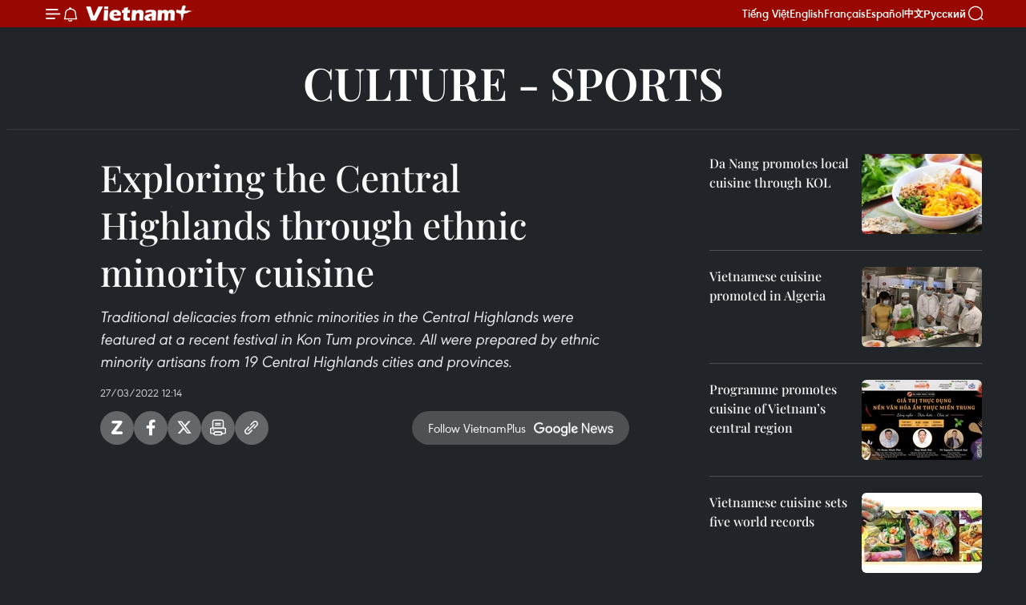

--- FILE ---
content_type: text/html;charset=utf-8
request_url: https://en.vietnamplus.vn/exploring-the-central-highlands-through-ethnic-minority-cuisine-post224118.vnp
body_size: 17534
content:
<!DOCTYPE html> <html lang="en" class="en"> <head> <title>Exploring the Central Highlands through ethnic minority cuisine | Vietnam+ (VietnamPlus)</title> <meta name="description" content="Traditional delicacies from ethnic minorities in the Central Highlands were featured at a recent festival in Kon Tum province. All were prepared by ethnic minority artisans from 19 Central Highlands cities and provinces."/> <meta name="keywords" content="Central Highlands, excellent cuisine, ethnic minorities, Truong Son Mountain Range, staples, standout dishes, Vietnam News Agency, Vietnamplus"/> <meta name="news_keywords" content="Central Highlands, excellent cuisine, ethnic minorities, Truong Son Mountain Range, staples, standout dishes, Vietnam News Agency, Vietnamplus"/> <meta http-equiv="Content-Type" content="text/html; charset=utf-8" /> <meta http-equiv="X-UA-Compatible" content="IE=edge"/> <meta http-equiv="refresh" content="1800" /> <meta name="revisit-after" content="1 days" /> <meta name="viewport" content="width=device-width, initial-scale=1"> <meta http-equiv="content-language" content="vi" /> <meta name="format-detection" content="telephone=no"/> <meta name="format-detection" content="address=no"/> <meta name="apple-mobile-web-app-capable" content="yes"> <meta name="apple-mobile-web-app-status-bar-style" content="black"> <meta name="apple-mobile-web-app-title" content="Vietnam+ (VietnamPlus)"/> <meta name="referrer" content="no-referrer-when-downgrade"/> <link rel="shortcut icon" href="https://media.vietnamplus.vn/assets/web/styles/img/favicon.ico" type="image/x-icon" /> <link rel="preconnect" href="https://media.vietnamplus.vn"/> <link rel="dns-prefetch" href="https://media.vietnamplus.vn"/> <link rel="preconnect" href="//www.google-analytics.com" /> <link rel="preconnect" href="//www.googletagmanager.com" /> <link rel="preconnect" href="//stc.za.zaloapp.com" /> <link rel="preconnect" href="//fonts.googleapis.com" /> <link rel="preconnect" href="//pagead2.googlesyndication.com"/> <link rel="preconnect" href="//tpc.googlesyndication.com"/> <link rel="preconnect" href="//securepubads.g.doubleclick.net"/> <link rel="preconnect" href="//accounts.google.com"/> <link rel="preconnect" href="//adservice.google.com"/> <link rel="preconnect" href="//adservice.google.com.vn"/> <link rel="preconnect" href="//www.googletagservices.com"/> <link rel="preconnect" href="//partner.googleadservices.com"/> <link rel="preconnect" href="//tpc.googlesyndication.com"/> <link rel="preconnect" href="//za.zdn.vn"/> <link rel="preconnect" href="//sp.zalo.me"/> <link rel="preconnect" href="//connect.facebook.net"/> <link rel="preconnect" href="//www.facebook.com"/> <link rel="dns-prefetch" href="//www.google-analytics.com" /> <link rel="dns-prefetch" href="//www.googletagmanager.com" /> <link rel="dns-prefetch" href="//stc.za.zaloapp.com" /> <link rel="dns-prefetch" href="//fonts.googleapis.com" /> <link rel="dns-prefetch" href="//pagead2.googlesyndication.com"/> <link rel="dns-prefetch" href="//tpc.googlesyndication.com"/> <link rel="dns-prefetch" href="//securepubads.g.doubleclick.net"/> <link rel="dns-prefetch" href="//accounts.google.com"/> <link rel="dns-prefetch" href="//adservice.google.com"/> <link rel="dns-prefetch" href="//adservice.google.com.vn"/> <link rel="dns-prefetch" href="//www.googletagservices.com"/> <link rel="dns-prefetch" href="//partner.googleadservices.com"/> <link rel="dns-prefetch" href="//tpc.googlesyndication.com"/> <link rel="dns-prefetch" href="//za.zdn.vn"/> <link rel="dns-prefetch" href="//sp.zalo.me"/> <link rel="dns-prefetch" href="//connect.facebook.net"/> <link rel="dns-prefetch" href="//www.facebook.com"/> <link rel="dns-prefetch" href="//graph.facebook.com"/> <link rel="dns-prefetch" href="//static.xx.fbcdn.net"/> <link rel="dns-prefetch" href="//staticxx.facebook.com"/> <script> var cmsConfig = { domainDesktop: 'https://en.vietnamplus.vn', domainMobile: 'https://en.vietnamplus.vn', domainApi: 'https://en-api.vietnamplus.vn', domainStatic: 'https://media.vietnamplus.vn', domainLog: 'https://en-log.vietnamplus.vn', googleAnalytics: 'G\-ZF59SL1YG8', siteId: 0, pageType: 1, objectId: 224118, adsZone: 215, allowAds: true, adsLazy: true, antiAdblock: true, }; if (window.location.protocol !== 'https:' && window.location.hostname.indexOf('vietnamplus.vn') !== -1) { window.location = 'https://' + window.location.hostname + window.location.pathname + window.location.hash; } var USER_AGENT=window.navigator&&(window.navigator.userAgent||window.navigator.vendor)||window.opera||"",IS_MOBILE=/Android|webOS|iPhone|iPod|BlackBerry|Windows Phone|IEMobile|Mobile Safari|Opera Mini/i.test(USER_AGENT),IS_REDIRECT=!1;function setCookie(e,o,i){var n=new Date,i=(n.setTime(n.getTime()+24*i*60*60*1e3),"expires="+n.toUTCString());document.cookie=e+"="+o+"; "+i+";path=/;"}function getCookie(e){var o=document.cookie.indexOf(e+"="),i=o+e.length+1;return!o&&e!==document.cookie.substring(0,e.length)||-1===o?null:(-1===(e=document.cookie.indexOf(";",i))&&(e=document.cookie.length),unescape(document.cookie.substring(i,e)))}IS_MOBILE&&getCookie("isDesktop")&&(setCookie("isDesktop",1,-1),window.location=window.location.pathname.replace(".amp", ".vnp")+window.location.search,IS_REDIRECT=!0); </script> <script> if(USER_AGENT && USER_AGENT.indexOf("facebot") <= 0 && USER_AGENT.indexOf("facebookexternalhit") <= 0) { var query = ''; var hash = ''; if (window.location.search) query = window.location.search; if (window.location.hash) hash = window.location.hash; var canonicalUrl = 'https://en.vietnamplus.vn/exploring-the-central-highlands-through-ethnic-minority-cuisine-post224118.vnp' + query + hash ; var curUrl = decodeURIComponent(window.location.href); if(!location.port && canonicalUrl.startsWith("http") && curUrl != canonicalUrl){ window.location.replace(canonicalUrl); } } </script> <meta property="fb:pages" content="120834779440" /> <meta property="fb:app_id" content="1960985707489919" /> <meta name="author" content="Vietnam+ (VietnamPlus)" /> <meta name="copyright" content="Copyright © 2026 by Vietnam+ (VietnamPlus)" /> <meta name="RATING" content="GENERAL" /> <meta name="GENERATOR" content="Vietnam+ (VietnamPlus)" /> <meta content="Vietnam+ (VietnamPlus)" itemprop="sourceOrganization" name="source"/> <meta content="news" itemprop="genre" name="medium"/> <meta name="robots" content="noarchive, max-image-preview:large, index, follow" /> <meta name="GOOGLEBOT" content="noarchive, max-image-preview:large, index, follow" /> <link rel="canonical" href="https://en.vietnamplus.vn/exploring-the-central-highlands-through-ethnic-minority-cuisine-post224118.vnp" /> <meta property="og:site_name" content="Vietnam+ (VietnamPlus)"/> <meta property="og:rich_attachment" content="true"/> <meta property="og:type" content="article"/> <meta property="og:url" content="https://en.vietnamplus.vn/exploring-the-central-highlands-through-ethnic-minority-cuisine-post224118.vnp"/> <meta property="og:image" content="https://mediaen.vietnamplus.vn/images/f579a678cf9e90879541752073c26005bc5415bc051e7e22b565b97c7d61c847f67b751b9e9564596eed609db0535ee74fba3cdb2fc6160cd1a7df95360ce5a36941d94fb9a406c4c1fe08c981f00dc7/anh_am_thuc_tay_nguyen00000000.jpg"/> <meta property="og:image:width" content="1200"/> <meta property="og:image:height" content="630"/> <meta property="og:title" content="Exploring the Central Highlands through ethnic minority cuisine"/> <meta property="og:description" content="Traditional delicacies from ethnic minorities in the Central Highlands were featured at a recent festival in Kon Tum province. All were prepared by ethnic minority artisans from 19 Central Highlands cities and provinces."/> <meta name="twitter:card" value="summary"/> <meta name="twitter:url" content="https://en.vietnamplus.vn/exploring-the-central-highlands-through-ethnic-minority-cuisine-post224118.vnp"/> <meta name="twitter:title" content="Exploring the Central Highlands through ethnic minority cuisine"/> <meta name="twitter:description" content="Traditional delicacies from ethnic minorities in the Central Highlands were featured at a recent festival in Kon Tum province. All were prepared by ethnic minority artisans from 19 Central Highlands cities and provinces."/> <meta name="twitter:image" content="https://mediaen.vietnamplus.vn/images/f579a678cf9e90879541752073c26005bc5415bc051e7e22b565b97c7d61c847f67b751b9e9564596eed609db0535ee74fba3cdb2fc6160cd1a7df95360ce5a36941d94fb9a406c4c1fe08c981f00dc7/anh_am_thuc_tay_nguyen00000000.jpg"/> <meta name="twitter:site" content="@Vietnam+ (VietnamPlus)"/> <meta name="twitter:creator" content="@Vietnam+ (VietnamPlus)"/> <meta property="article:publisher" content="https://www.facebook.com/VietnamPlus" /> <meta property="article:tag" content="Central Highlands, excellent cuisine, ethnic minorities, Truong Son Mountain Range, staples, standout dishes, Vietnam News Agency, Vietnamplus"/> <meta property="article:section" content="Videos,Culture - Sports ,Multimedia" /> <meta property="article:published_time" content="2022-03-27T19:14:36+0700"/> <meta property="article:modified_time" content="2022-03-27T19:14:36+0700"/> <script type="application/ld+json"> { "@context": "http://schema.org", "@type": "Organization", "name": "Vietnam+ (VietnamPlus)", "url": "https://en.vietnamplus.vn", "logo": "https://media.vietnamplus.vn/assets/web/styles/img/logo.png", "foundingDate": "2008", "founders": [ { "@type": "Person", "name": "Thông tấn xã Việt Nam (TTXVN)" } ], "address": [ { "@type": "PostalAddress", "streetAddress": "Số 05 Lý Thường Kiệt - Hà Nội - Việt Nam", "addressLocality": "Hà Nội City", "addressRegion": "Northeast", "postalCode": "100000", "addressCountry": "VNM" } ], "contactPoint": [ { "@type": "ContactPoint", "telephone": "+84-243-941-1349", "contactType": "customer service" }, { "@type": "ContactPoint", "telephone": "+84-243-941-1348", "contactType": "customer service" } ], "sameAs": [ "https://www.facebook.com/VietnamPlus", "https://www.tiktok.com/@vietnamplus", "https://twitter.com/vietnamplus", "https://www.youtube.com/c/BaoVietnamPlus" ] } </script> <script type="application/ld+json"> { "@context" : "https://schema.org", "@type" : "WebSite", "name": "Vietnam+ (VietnamPlus)", "url": "https://en.vietnamplus.vn", "alternateName" : "Báo điện tử VIETNAMPLUS, Cơ quan của Thông tấn xã Việt Nam (TTXVN)", "potentialAction": { "@type": "SearchAction", "target": { "@type": "EntryPoint", "urlTemplate": "https://en.vietnamplus.vn/search/?q={search_term_string}" }, "query-input": "required name=search_term_string" } } </script> <script type="application/ld+json"> { "@context":"http://schema.org", "@type":"BreadcrumbList", "itemListElement":[ { "@type":"ListItem", "position":1, "item":{ "@id":"https://en.vietnamplus.vn/culturesports/", "name":"Culture - Sports" } } ] } </script> <script type="application/ld+json"> { "@context": "http://schema.org", "@type": "NewsArticle", "mainEntityOfPage":{ "@type":"WebPage", "@id":"https://en.vietnamplus.vn/exploring-the-central-highlands-through-ethnic-minority-cuisine-post224118.vnp" }, "headline": "Exploring the Central Highlands through ethnic minority cuisine", "description": "Traditional delicacies from ethnic minorities in the Central Highlands were featured at a recent festival in Kon Tum province. All were prepared by ethnic minority artisans from 19 Central Highlands cities and provinces.", "image": { "@type": "ImageObject", "url": "https://mediaen.vietnamplus.vn/images/f579a678cf9e90879541752073c26005bc5415bc051e7e22b565b97c7d61c847f67b751b9e9564596eed609db0535ee74fba3cdb2fc6160cd1a7df95360ce5a36941d94fb9a406c4c1fe08c981f00dc7/anh_am_thuc_tay_nguyen00000000.jpg", "width" : 1200, "height" : 675 }, "datePublished": "2022-03-27T19:14:36+0700", "dateModified": "2022-03-27T19:14:36+0700", "author": { "@type": "Person", "name": "" }, "publisher": { "@type": "Organization", "name": "Vietnam+ (VietnamPlus)", "logo": { "@type": "ImageObject", "url": "https://media.vietnamplus.vn/assets/web/styles/img/logo.png" } } } </script> <script type="application/ld+json"> { "@context": "https://schema.org", "@type": "VideoObject", "name": "Exploring the Central Highlands through ethnic minority cuisine", "headline": "Exploring the Central Highlands through ethnic minority cuisine", "description": "Traditional delicacies from ethnic minorities in the Central Highlands were featured at a recent festival in Kon Tum province. All were prepared by ethnic minority artisans from 19 Central Highlands cities and provinces.", "thumbnailUrl": "https://mediaen.vietnamplus.vn/images/0e31411fe373aca9c8960dd829b078862c88d36b29beb63889948f8d767a576a119cfe10777da48f625508adbb97a4a209824da308d3a5de75c4c5b94abe0e5fd39aa9b228ac7b6d9aa746ca40f815da/anh_am_thuc_tay_nguyen00000000.jpg.webp", "uploadDate": "2022-03-27T19:14:36+0700", "datePublished": "2022-03-27T19:14:36+0700", "duration": "PT1M28S", "mainEntityOfPage": { "@type": "WebPage", "@id": "https://en.vietnamplus.vn/exploring-the-central-highlands-through-ethnic-minority-cuisine-post224118.vnp" }, "image": { "@type": "ImageObject", "url": "https://mediaen.vietnamplus.vn/images/f579a678cf9e90879541752073c26005bc5415bc051e7e22b565b97c7d61c847f67b751b9e9564596eed609db0535ee74fba3cdb2fc6160cd1a7df95360ce5a36941d94fb9a406c4c1fe08c981f00dc7/anh_am_thuc_tay_nguyen00000000.jpg", "width": 1200, "height": 630 }, "author": { "@type": "Organization", "name": "Vietnam+ (VietnamPlus)" }, "publisher": { "@type": "Organization", "name": "Vietnam+ (VietnamPlus)", "logo": { "@type": "ImageObject", "url": "https://media.vietnamplus.vn/assets/web/styles/img/logo_share.png" } }, "about": ["Central Highlands, excellent cuisine, ethnic minorities, Truong Son Mountain Range, staples, standout dishes, Vietnam News Agency, Vietnamplus"], "embedUrl": "https://www.youtube.com/embed/dg4bbw9IeLg?rel=0" } </script> <link rel="preload" href="https://media.vietnamplus.vn/assets/web/styles/css/main.min-1.0.14.css" as="style"> <link rel="preload" href="https://media.vietnamplus.vn/assets/web/js/main.min-1.0.33.js" as="script"> <link rel="preload" href="https://media.vietnamplus.vn/assets/web/js/detail.min-1.0.15.js" as="script"> <link rel="preload" href="https://common.mcms.one/assets/styles/css/vietnamplus-1.0.0.css" as="style"> <link rel="stylesheet" href="https://common.mcms.one/assets/styles/css/vietnamplus-1.0.0.css"> <link id="cms-style" rel="stylesheet" href="https://media.vietnamplus.vn/assets/web/styles/css/main.min-1.0.14.css"> <script type="text/javascript"> var _metaOgUrl = 'https://en.vietnamplus.vn/exploring-the-central-highlands-through-ethnic-minority-cuisine-post224118.vnp'; var page_title = document.title; var tracked_url = window.location.pathname + window.location.search + window.location.hash; var cate_path = 'culturesports'; if (cate_path.length > 0) { tracked_url = "/" + cate_path + tracked_url; } </script> <script async="" src="https://www.googletagmanager.com/gtag/js?id=G-ZF59SL1YG8"></script> <script> window.dataLayer = window.dataLayer || []; function gtag(){dataLayer.push(arguments);} gtag('js', new Date()); gtag('config', 'G-ZF59SL1YG8', {page_path: tracked_url}); </script> <script>window.dataLayer = window.dataLayer || [];dataLayer.push({'pageCategory': '/culturesports'});</script> <script> window.dataLayer = window.dataLayer || []; dataLayer.push({ 'event': 'Pageview', 'articleId': '224118', 'articleTitle': 'Exploring the Central Highlands through ethnic minority cuisine', 'articleCategory': 'Videos,Culture - Sports ,Multimedia', 'articleAlowAds': true, 'articleType': 'video', 'articleTags': 'Central Highlands, excellent cuisine, ethnic minorities, Truong Son Mountain Range, staples, standout dishes, Vietnam News Agency, Vietnamplus', 'articlePublishDate': '2022-03-27T19:14:36+0700', 'articleThumbnail': 'https://mediaen.vietnamplus.vn/images/f579a678cf9e90879541752073c26005bc5415bc051e7e22b565b97c7d61c847f67b751b9e9564596eed609db0535ee74fba3cdb2fc6160cd1a7df95360ce5a36941d94fb9a406c4c1fe08c981f00dc7/anh_am_thuc_tay_nguyen00000000.jpg', 'articleShortUrl': 'https://en.vietnamplus.vn/exploring-the-central-highlands-through-ethnic-minority-cuisine-post224118.vnp', 'articleFullUrl': 'https://en.vietnamplus.vn/exploring-the-central-highlands-through-ethnic-minority-cuisine-post224118.vnp', }); </script> <script type='text/javascript'> gtag('event', 'article_page',{ 'articleId': '224118', 'articleTitle': 'Exploring the Central Highlands through ethnic minority cuisine', 'articleCategory': 'Videos,Culture - Sports ,Multimedia', 'articleAlowAds': true, 'articleType': 'video', 'articleTags': 'Central Highlands, excellent cuisine, ethnic minorities, Truong Son Mountain Range, staples, standout dishes, Vietnam News Agency, Vietnamplus', 'articlePublishDate': '2022-03-27T19:14:36+0700', 'articleThumbnail': 'https://mediaen.vietnamplus.vn/images/f579a678cf9e90879541752073c26005bc5415bc051e7e22b565b97c7d61c847f67b751b9e9564596eed609db0535ee74fba3cdb2fc6160cd1a7df95360ce5a36941d94fb9a406c4c1fe08c981f00dc7/anh_am_thuc_tay_nguyen00000000.jpg', 'articleShortUrl': 'https://en.vietnamplus.vn/exploring-the-central-highlands-through-ethnic-minority-cuisine-post224118.vnp', 'articleFullUrl': 'https://en.vietnamplus.vn/exploring-the-central-highlands-through-ethnic-minority-cuisine-post224118.vnp', }); </script> <script>(function(w,d,s,l,i){w[l]=w[l]||[];w[l].push({'gtm.start': new Date().getTime(),event:'gtm.js'});var f=d.getElementsByTagName(s)[0], j=d.createElement(s),dl=l!='dataLayer'?'&l='+l:'';j.async=true;j.src= 'https://www.googletagmanager.com/gtm.js?id='+i+dl;f.parentNode.insertBefore(j,f); })(window,document,'script','dataLayer','GTM-5WM58F3N');</script> <script type="text/javascript"> !function(){"use strict";function e(e){var t=!(arguments.length>1&&void 0!==arguments[1])||arguments[1],c=document.createElement("script");c.src=e,t?c.type="module":(c.async=!0,c.type="text/javascript",c.setAttribute("nomodule",""));var n=document.getElementsByTagName("script")[0];n.parentNode.insertBefore(c,n)}!function(t,c){!function(t,c,n){var a,o,r;n.accountId=c,null!==(a=t.marfeel)&&void 0!==a||(t.marfeel={}),null!==(o=(r=t.marfeel).cmd)&&void 0!==o||(r.cmd=[]),t.marfeel.config=n;var i="https://sdk.mrf.io/statics";e("".concat(i,"/marfeel-sdk.js?id=").concat(c),!0),e("".concat(i,"/marfeel-sdk.es5.js?id=").concat(c),!1)}(t,c,arguments.length>2&&void 0!==arguments[2]?arguments[2]:{})}(window,2272,{} )}(); </script> <script async src="https://sp.zalo.me/plugins/sdk.js"></script> </head> <body class="video-page"> <div id="sdaWeb_SdaMasthead" class="rennab rennab-top" data-platform="1" data-position="Web_SdaMasthead"> </div> <header class=" site-header"> <div class="sticky"> <div class="container"> <i class="ic-menu"></i> <i class="ic-bell"></i> <div id="header-news" class="pick-news hidden" data-source="header-latest-news"></div> <a class="small-logo" href="/" title="Vietnam+ (VietnamPlus)">Vietnam+ (VietnamPlus)</a> <ul class="menu"> <li> <a href="https://www.vietnamplus.vn" title="Tiếng Việt" target="_blank">Tiếng Việt</a> </li> <li> <a href="https://en.vietnamplus.vn" title="English" target="_blank" rel="nofollow">English</a> </li> <li> <a href="https://fr.vietnamplus.vn" title="Français" target="_blank" rel="nofollow">Français</a> </li> <li> <a href="https://es.vietnamplus.vn" title="Español" target="_blank" rel="nofollow">Español</a> </li> <li> <a href="https://zh.vietnamplus.vn" title="中文" target="_blank" rel="nofollow">中文</a> </li> <li> <a href="https://ru.vietnamplus.vn" title="Русский" target="_blank" rel="nofollow">Русский</a> </li> </ul> <div class="search-wrapper"> <i class="ic-search"></i> <input type="text" class="search txtsearch" placeholder="Keyword"> </div> </div> </div> </header> <div class="site-body"> <div id="sdaWeb_SdaBackground" class="rennab " data-platform="1" data-position="Web_SdaBackground"> </div> <div class="container"> <div class="breadcrumb "> <div class="main"> <a href="https://en.vietnamplus.vn/culturesports/" title="Culture - Sports ">Culture - Sports </a> </div> </div> <div id="sdaWeb_SdaTop" class="rennab " data-platform="1" data-position="Web_SdaTop"> </div> <div class="col zone-4"> <div class="main-col article"> <h1 class="article__title cms-title "> Exploring the Central Highlands through ethnic minority cuisine </h1> <div class="article__sapo cms-desc"> Traditional delicacies from ethnic minorities in the Central Highlands were featured at a recent festival in Kon Tum province. All were prepared by ethnic minority artisans from 19 Central Highlands cities and provinces. </div> <div id="sdaWeb_SdaArticleAfterSapo" class="rennab " data-platform="1" data-position="Web_SdaArticleAfterSapo"> </div> <div class="article__meta"> <time class="time" datetime="2022-03-27T19:14:36+0700" data-time="1648383276" data-friendly="false">Sunday, March 27, 2022 19:14</time> <meta class="cms-date" itemprop="datePublished" content="2022-03-27T19:14:36+0700"> </div> <div class="wrap-social"> <div class="social-pin article__social"> <a href="javascript:void(0);" class="zl zalo-share-button" title="Zalo" data-href="https://en.vietnamplus.vn/exploring-the-central-highlands-through-ethnic-minority-cuisine-post224118.vnp" data-oaid="4486284411240520426" data-layout="1" data-color="blue" data-customize="true">Zalo</a> <a href="javascript:void(0);" class="item fb" data-href="https://en.vietnamplus.vn/exploring-the-central-highlands-through-ethnic-minority-cuisine-post224118.vnp" data-rel="facebook" title="Facebook">Facebook</a> <a href="javascript:void(0);" class="item tw" data-href="https://en.vietnamplus.vn/exploring-the-central-highlands-through-ethnic-minority-cuisine-post224118.vnp" data-rel="twitter" title="Twitter">Twitter</a> <a href="javascript:void(0);" class="bookmark sendbookmark hidden" onclick="ME.sendBookmark(this, 224118);" data-id="224118" title="Bookmark">Bookmark</a> <a href="javascript:void(0);" class="print sendprint" title="Print" data-href="/print-224118.html">Print</a> <a href="javascript:void(0);" class="item link" data-href="https://en.vietnamplus.vn/exploring-the-central-highlands-through-ethnic-minority-cuisine-post224118.vnp" data-rel="copy" title="Copy link">Copy link</a> </div> <a href="https://news.google.com/publications/CAAqBwgKMN-18wowlLWFAw?hl=vi&gl=VN&ceid=VN%3Avi" class="google-news" target="_blank" title="Google News">Follow VietnamPlus</a> </div> <div class="article__body zce-content-body cms-body" itemprop="articleBody"> <div class="article-video"> <iframe width="100%" height="450" src="https://www.youtube.com/embed/dg4bbw9IeLg?rel=0" title="YouTube video player" frameborder="0" allow="accelerometer; autoplay; clipboard-write; encrypted-media; gyroscope; picture-in-picture" data-video-src="https://www.youtube.com/embed/dg4bbw9IeLg?rel=0" scrolling="0" allowfullscreen data-width="560"></iframe>
</div>
<p style="text-align: justify;">Excellent cuisine from ethnic minorities living along the Truong Son Mountain Range were featured at the festival, including cơm lam (bamboo tube rice), grilled chicken, and stirred cassava leaves.<br><br> The festival also introduced standout dishes from ethnic minorities in other regions, including those from An Giang and Bac Ninh provinces.<br><br> The festival helps to introduce this kaleidoscope of cuisine while tightening the solidarity between ethnic minority groups throughout Vietnam./.</p> <div class="article__source"> <div class="source"> <span class="name">VNA</span> </div> </div> <div id="sdaWeb_SdaArticleAfterBody" class="rennab " data-platform="1" data-position="Web_SdaArticleAfterBody"> </div> </div> <div class="article__tag"> <a class="active" href="https://en.vietnamplus.vn/tag/central-highlands-tag600.vnp" title="Central Highlands">#Central Highlands</a> <a class="active" href="https://en.vietnamplus.vn/tag.vnp?q=excellent cuisine" title="excellent cuisine">#excellent cuisine</a> <a class="" href="https://en.vietnamplus.vn/tag/ethnic-minorities-tag979.vnp" title="ethnic minorities">#ethnic minorities</a> <a class="" href="https://en.vietnamplus.vn/tag/truong-son-mountain-range-tag4733.vnp" title="Truong Son Mountain Range">#Truong Son Mountain Range</a> <a class="" href="https://en.vietnamplus.vn/tag.vnp?q=staples" title="staples">#staples</a> <a class="" href="https://en.vietnamplus.vn/tag.vnp?q=standout dishes" title="standout dishes">#standout dishes</a> <a class="" href="https://en.vietnamplus.vn/tag/vietnam-news-agency-tag2.vnp" title="Vietnam News Agency">#Vietnam News Agency</a> <a class="" href="https://en.vietnamplus.vn/tag/vietnamplus-tag3.vnp" title="Vietnamplus">#Vietnamplus</a> </div> <div id="sdaWeb_SdaArticleAfterTag" class="rennab " data-platform="1" data-position="Web_SdaArticleAfterTag"> </div> <div id="sdaWeb_SdaArticleAfterBody1" class="rennab " data-platform="1" data-position="Web_SdaArticleAfterBody1"> </div> <div id="sdaWeb_SdaArticleAfterBody2" class="rennab " data-platform="1" data-position="Web_SdaArticleAfterBody2"> </div> </div> <div class="sub-col sidebar-right"> <div class="multi-video" data-source="related-news-video"> <article class="story"> <figure class="story__thumb"> <a class="cms-link" href="https://en.vietnamplus.vn/da-nang-promotes-local-cuisine-through-kol-post204329.vnp" title="Da Nang promotes local cuisine through KOL"> <img class="lazyload" src="[data-uri]" data-src="https://mediaen.vietnamplus.vn/images/a913e4c026f7dd44cbe7bb31ab41625157af0db4ef9bfea3e18009d2f930da418d2f02c16663f0b8477830efdd7b3921d39aa9b228ac7b6d9aa746ca40f815da/myquang.jpg.webp" data-srcset="https://mediaen.vietnamplus.vn/images/a913e4c026f7dd44cbe7bb31ab41625157af0db4ef9bfea3e18009d2f930da418d2f02c16663f0b8477830efdd7b3921d39aa9b228ac7b6d9aa746ca40f815da/myquang.jpg.webp 1x, https://mediaen.vietnamplus.vn/images/3d49d453ff3e2d6766a95852cc780ffa57af0db4ef9bfea3e18009d2f930da418d2f02c16663f0b8477830efdd7b3921d39aa9b228ac7b6d9aa746ca40f815da/myquang.jpg.webp 2x" alt="Da Nang promotes local cuisine through KOL"> <noscript><img src="https://mediaen.vietnamplus.vn/images/a913e4c026f7dd44cbe7bb31ab41625157af0db4ef9bfea3e18009d2f930da418d2f02c16663f0b8477830efdd7b3921d39aa9b228ac7b6d9aa746ca40f815da/myquang.jpg.webp" srcset="https://mediaen.vietnamplus.vn/images/a913e4c026f7dd44cbe7bb31ab41625157af0db4ef9bfea3e18009d2f930da418d2f02c16663f0b8477830efdd7b3921d39aa9b228ac7b6d9aa746ca40f815da/myquang.jpg.webp 1x, https://mediaen.vietnamplus.vn/images/3d49d453ff3e2d6766a95852cc780ffa57af0db4ef9bfea3e18009d2f930da418d2f02c16663f0b8477830efdd7b3921d39aa9b228ac7b6d9aa746ca40f815da/myquang.jpg.webp 2x" alt="Da Nang promotes local cuisine through KOL" class="image-fallback"></noscript> </a> </figure> <h2 class="story__heading" data-tracking="204329"> <a class=" cms-link" href="https://en.vietnamplus.vn/da-nang-promotes-local-cuisine-through-kol-post204329.vnp" title="Da Nang promotes local cuisine through KOL"> Da Nang promotes local cuisine through KOL </a> </h2> </article> <article class="story"> <figure class="story__thumb"> <a class="cms-link" href="https://en.vietnamplus.vn/vietnamese-cuisine-promoted-in-algeria-post205257.vnp" title="Vietnamese cuisine promoted in Algeria"> <img class="lazyload" src="[data-uri]" data-src="https://mediaen.vietnamplus.vn/images/a913e4c026f7dd44cbe7bb31ab41625157af0db4ef9bfea3e18009d2f930da41e2ebf22e758ce49d416d154446bc97e13fc78c6b4e4997067f2244b9e854d3ae596df08f80072b142030db306cefd0fe813fcd1e0a18042b5500bcf98ed87fa6/Vietnamese_cuisine_promoted_in_Algeria.jpg.webp" data-srcset="https://mediaen.vietnamplus.vn/images/a913e4c026f7dd44cbe7bb31ab41625157af0db4ef9bfea3e18009d2f930da41e2ebf22e758ce49d416d154446bc97e13fc78c6b4e4997067f2244b9e854d3ae596df08f80072b142030db306cefd0fe813fcd1e0a18042b5500bcf98ed87fa6/Vietnamese_cuisine_promoted_in_Algeria.jpg.webp 1x, https://mediaen.vietnamplus.vn/images/3d49d453ff3e2d6766a95852cc780ffa57af0db4ef9bfea3e18009d2f930da41e2ebf22e758ce49d416d154446bc97e13fc78c6b4e4997067f2244b9e854d3ae596df08f80072b142030db306cefd0fe813fcd1e0a18042b5500bcf98ed87fa6/Vietnamese_cuisine_promoted_in_Algeria.jpg.webp 2x" alt="Vietnamese cuisine promoted in Algeria"> <noscript><img src="https://mediaen.vietnamplus.vn/images/a913e4c026f7dd44cbe7bb31ab41625157af0db4ef9bfea3e18009d2f930da41e2ebf22e758ce49d416d154446bc97e13fc78c6b4e4997067f2244b9e854d3ae596df08f80072b142030db306cefd0fe813fcd1e0a18042b5500bcf98ed87fa6/Vietnamese_cuisine_promoted_in_Algeria.jpg.webp" srcset="https://mediaen.vietnamplus.vn/images/a913e4c026f7dd44cbe7bb31ab41625157af0db4ef9bfea3e18009d2f930da41e2ebf22e758ce49d416d154446bc97e13fc78c6b4e4997067f2244b9e854d3ae596df08f80072b142030db306cefd0fe813fcd1e0a18042b5500bcf98ed87fa6/Vietnamese_cuisine_promoted_in_Algeria.jpg.webp 1x, https://mediaen.vietnamplus.vn/images/3d49d453ff3e2d6766a95852cc780ffa57af0db4ef9bfea3e18009d2f930da41e2ebf22e758ce49d416d154446bc97e13fc78c6b4e4997067f2244b9e854d3ae596df08f80072b142030db306cefd0fe813fcd1e0a18042b5500bcf98ed87fa6/Vietnamese_cuisine_promoted_in_Algeria.jpg.webp 2x" alt="Vietnamese cuisine promoted in Algeria" class="image-fallback"></noscript> </a> </figure> <h2 class="story__heading" data-tracking="205257"> <a class=" cms-link" href="https://en.vietnamplus.vn/vietnamese-cuisine-promoted-in-algeria-post205257.vnp" title="Vietnamese cuisine promoted in Algeria"> Vietnamese cuisine promoted in Algeria </a> </h2> </article> <article class="story"> <figure class="story__thumb"> <a class="cms-link" href="https://en.vietnamplus.vn/programme-promotes-cuisine-of-vietnams-central-region-post206190.vnp" title="Programme promotes cuisine of Vietnam’s central region"> <img class="lazyload" src="[data-uri]" data-src="https://mediaen.vietnamplus.vn/images/a913e4c026f7dd44cbe7bb31ab41625157af0db4ef9bfea3e18009d2f930da41816d3f0f9386f5a9b83c7fb2c803c2306d1811f5e396ffb309611b8337595828/mh_6.jpg.webp" data-srcset="https://mediaen.vietnamplus.vn/images/a913e4c026f7dd44cbe7bb31ab41625157af0db4ef9bfea3e18009d2f930da41816d3f0f9386f5a9b83c7fb2c803c2306d1811f5e396ffb309611b8337595828/mh_6.jpg.webp 1x, https://mediaen.vietnamplus.vn/images/3d49d453ff3e2d6766a95852cc780ffa57af0db4ef9bfea3e18009d2f930da41816d3f0f9386f5a9b83c7fb2c803c2306d1811f5e396ffb309611b8337595828/mh_6.jpg.webp 2x" alt="Programme promotes cuisine of Vietnam’s central region"> <noscript><img src="https://mediaen.vietnamplus.vn/images/a913e4c026f7dd44cbe7bb31ab41625157af0db4ef9bfea3e18009d2f930da41816d3f0f9386f5a9b83c7fb2c803c2306d1811f5e396ffb309611b8337595828/mh_6.jpg.webp" srcset="https://mediaen.vietnamplus.vn/images/a913e4c026f7dd44cbe7bb31ab41625157af0db4ef9bfea3e18009d2f930da41816d3f0f9386f5a9b83c7fb2c803c2306d1811f5e396ffb309611b8337595828/mh_6.jpg.webp 1x, https://mediaen.vietnamplus.vn/images/3d49d453ff3e2d6766a95852cc780ffa57af0db4ef9bfea3e18009d2f930da41816d3f0f9386f5a9b83c7fb2c803c2306d1811f5e396ffb309611b8337595828/mh_6.jpg.webp 2x" alt="Programme promotes cuisine of Vietnam’s central region" class="image-fallback"></noscript> </a> </figure> <h2 class="story__heading" data-tracking="206190"> <a class=" cms-link" href="https://en.vietnamplus.vn/programme-promotes-cuisine-of-vietnams-central-region-post206190.vnp" title="Programme promotes cuisine of Vietnam’s central region"> Programme promotes cuisine of Vietnam’s central region </a> </h2> </article> <article class="story"> <figure class="story__thumb"> <a class="cms-link" href="https://en.vietnamplus.vn/vietnamese-cuisine-sets-five-world-records-post214216.vnp" title="Vietnamese cuisine sets five world records"> <img class="lazyload" src="[data-uri]" data-src="https://mediaen.vietnamplus.vn/images/a913e4c026f7dd44cbe7bb31ab416251ccd34001ac97655cab6c7e54a036ede896e018be35144962874bebcb2f2c293c9219112128d02d1994a989b518d86f83d32ffe00c4678f2100720f6642d3d320/vietnamese_cuisine_ok.jpg.webp" data-srcset="https://mediaen.vietnamplus.vn/images/a913e4c026f7dd44cbe7bb31ab416251ccd34001ac97655cab6c7e54a036ede896e018be35144962874bebcb2f2c293c9219112128d02d1994a989b518d86f83d32ffe00c4678f2100720f6642d3d320/vietnamese_cuisine_ok.jpg.webp 1x, https://mediaen.vietnamplus.vn/images/3d49d453ff3e2d6766a95852cc780ffaccd34001ac97655cab6c7e54a036ede896e018be35144962874bebcb2f2c293c9219112128d02d1994a989b518d86f83d32ffe00c4678f2100720f6642d3d320/vietnamese_cuisine_ok.jpg.webp 2x" alt="Vietnamese cuisine sets five world records"> <noscript><img src="https://mediaen.vietnamplus.vn/images/a913e4c026f7dd44cbe7bb31ab416251ccd34001ac97655cab6c7e54a036ede896e018be35144962874bebcb2f2c293c9219112128d02d1994a989b518d86f83d32ffe00c4678f2100720f6642d3d320/vietnamese_cuisine_ok.jpg.webp" srcset="https://mediaen.vietnamplus.vn/images/a913e4c026f7dd44cbe7bb31ab416251ccd34001ac97655cab6c7e54a036ede896e018be35144962874bebcb2f2c293c9219112128d02d1994a989b518d86f83d32ffe00c4678f2100720f6642d3d320/vietnamese_cuisine_ok.jpg.webp 1x, https://mediaen.vietnamplus.vn/images/3d49d453ff3e2d6766a95852cc780ffaccd34001ac97655cab6c7e54a036ede896e018be35144962874bebcb2f2c293c9219112128d02d1994a989b518d86f83d32ffe00c4678f2100720f6642d3d320/vietnamese_cuisine_ok.jpg.webp 2x" alt="Vietnamese cuisine sets five world records" class="image-fallback"></noscript> </a> </figure> <h2 class="story__heading" data-tracking="214216"> <a class=" cms-link" href="https://en.vietnamplus.vn/vietnamese-cuisine-sets-five-world-records-post214216.vnp" title="Vietnamese cuisine sets five world records"> Vietnamese cuisine sets five world records </a> </h2> </article> <article class="story"> <figure class="story__thumb"> <a class="cms-link" href="https://en.vietnamplus.vn/french-hypermarket-introduces-vietnams-cuisine-commodities-post221040.vnp" title="French hypermarket introduces Vietnam’s cuisine, commodities "> <img class="lazyload" src="[data-uri]" data-src="https://mediaen.vietnamplus.vn/images/a913e4c026f7dd44cbe7bb31ab4162514aa90d94567950a5b6452028c9d49b71f74ea829dd3f767e88943e82da793bab813fcd1e0a18042b5500bcf98ed87fa6/France.jpg.webp" data-srcset="https://mediaen.vietnamplus.vn/images/a913e4c026f7dd44cbe7bb31ab4162514aa90d94567950a5b6452028c9d49b71f74ea829dd3f767e88943e82da793bab813fcd1e0a18042b5500bcf98ed87fa6/France.jpg.webp 1x, https://mediaen.vietnamplus.vn/images/3d49d453ff3e2d6766a95852cc780ffa4aa90d94567950a5b6452028c9d49b71f74ea829dd3f767e88943e82da793bab813fcd1e0a18042b5500bcf98ed87fa6/France.jpg.webp 2x" alt="French hypermarket introduces Vietnam’s cuisine, commodities "> <noscript><img src="https://mediaen.vietnamplus.vn/images/a913e4c026f7dd44cbe7bb31ab4162514aa90d94567950a5b6452028c9d49b71f74ea829dd3f767e88943e82da793bab813fcd1e0a18042b5500bcf98ed87fa6/France.jpg.webp" srcset="https://mediaen.vietnamplus.vn/images/a913e4c026f7dd44cbe7bb31ab4162514aa90d94567950a5b6452028c9d49b71f74ea829dd3f767e88943e82da793bab813fcd1e0a18042b5500bcf98ed87fa6/France.jpg.webp 1x, https://mediaen.vietnamplus.vn/images/3d49d453ff3e2d6766a95852cc780ffa4aa90d94567950a5b6452028c9d49b71f74ea829dd3f767e88943e82da793bab813fcd1e0a18042b5500bcf98ed87fa6/France.jpg.webp 2x" alt="French hypermarket introduces Vietnam’s cuisine, commodities " class="image-fallback"></noscript> </a> </figure> <h2 class="story__heading" data-tracking="221040"> <a class=" cms-link" href="https://en.vietnamplus.vn/french-hypermarket-introduces-vietnams-cuisine-commodities-post221040.vnp" title="French hypermarket introduces Vietnam’s cuisine, commodities "> French hypermarket introduces Vietnam’s cuisine, commodities </a> </h2> </article> </div> </div> </div> <div class="wrapper-gray"> <div class="container"> <div class="list-media content-list" data-source="recommendation-215"> <article class="story"> <figure class="story__thumb"> <a class="cms-link" href="https://en.vietnamplus.vn/afc-u23-asian-cup-2026-vietnam-to-face-rok-in-third-place-play-off-post336368.vnp" title="AFC U23 Asian Cup 2026: Vietnam to face Rok in third-place play-off"> <img class="lazyload" src="[data-uri]" data-src="https://mediaen.vietnamplus.vn/images/308070b99c8f4273aa3703ecfee7378bbf4b878c864467a09515faf3cd4228e5c131248de17b6dfcc4ab6b83342a1cbf/he.jpg.webp" data-srcset="https://mediaen.vietnamplus.vn/images/308070b99c8f4273aa3703ecfee7378bbf4b878c864467a09515faf3cd4228e5c131248de17b6dfcc4ab6b83342a1cbf/he.jpg.webp 1x, https://mediaen.vietnamplus.vn/images/3ca4567f44ac4fe6606855e62492c610bf4b878c864467a09515faf3cd4228e5c131248de17b6dfcc4ab6b83342a1cbf/he.jpg.webp 2x" alt="At the match between U23 Vietnam and U23 China (Photo: AFC)"> <noscript><img src="https://mediaen.vietnamplus.vn/images/308070b99c8f4273aa3703ecfee7378bbf4b878c864467a09515faf3cd4228e5c131248de17b6dfcc4ab6b83342a1cbf/he.jpg.webp" srcset="https://mediaen.vietnamplus.vn/images/308070b99c8f4273aa3703ecfee7378bbf4b878c864467a09515faf3cd4228e5c131248de17b6dfcc4ab6b83342a1cbf/he.jpg.webp 1x, https://mediaen.vietnamplus.vn/images/3ca4567f44ac4fe6606855e62492c610bf4b878c864467a09515faf3cd4228e5c131248de17b6dfcc4ab6b83342a1cbf/he.jpg.webp 2x" alt="At the match between U23 Vietnam and U23 China (Photo: AFC)" class="image-fallback"></noscript> </a> </figure> <h2 class="story__heading" data-tracking="336368"> <a class=" cms-link" href="https://en.vietnamplus.vn/afc-u23-asian-cup-2026-vietnam-to-face-rok-in-third-place-play-off-post336368.vnp" title="AFC U23 Asian Cup 2026: Vietnam to face Rok in third-place play-off"> AFC U23 Asian Cup 2026: Vietnam to face Rok in third-place play-off </a> </h2> <time class="time" datetime="2026-01-21T09:27:41+0700" data-time="1768962461"> 21/01/2026 09:27 </time> </article> <article class="story"> <figure class="story__thumb"> <a class="cms-link" href="https://en.vietnamplus.vn/13th-asean-para-games-ministry-pledges-strongest-support-for-vietnamese-delegation-post336354.vnp" title="13th ASEAN Para Games: Ministry pledges strongest support for Vietnamese delegation"> <img class="lazyload" src="[data-uri]" data-src="https://mediaen.vietnamplus.vn/images/308070b99c8f4273aa3703ecfee7378ba5945660dc80efb50d6eb08f349c87698b41772670701858e6e5c23aecee800a/bo-vh4-2001.jpg.webp" data-srcset="https://mediaen.vietnamplus.vn/images/308070b99c8f4273aa3703ecfee7378ba5945660dc80efb50d6eb08f349c87698b41772670701858e6e5c23aecee800a/bo-vh4-2001.jpg.webp 1x, https://mediaen.vietnamplus.vn/images/3ca4567f44ac4fe6606855e62492c610a5945660dc80efb50d6eb08f349c87698b41772670701858e6e5c23aecee800a/bo-vh4-2001.jpg.webp 2x" alt="Officials from the Ministry of Culture, Sports and Tourism visit and encourage the Vietnamese Para sports delegation at the 13th ASEAN Para Games in Thailand. (Photo published by VNA)"> <noscript><img src="https://mediaen.vietnamplus.vn/images/308070b99c8f4273aa3703ecfee7378ba5945660dc80efb50d6eb08f349c87698b41772670701858e6e5c23aecee800a/bo-vh4-2001.jpg.webp" srcset="https://mediaen.vietnamplus.vn/images/308070b99c8f4273aa3703ecfee7378ba5945660dc80efb50d6eb08f349c87698b41772670701858e6e5c23aecee800a/bo-vh4-2001.jpg.webp 1x, https://mediaen.vietnamplus.vn/images/3ca4567f44ac4fe6606855e62492c610a5945660dc80efb50d6eb08f349c87698b41772670701858e6e5c23aecee800a/bo-vh4-2001.jpg.webp 2x" alt="Officials from the Ministry of Culture, Sports and Tourism visit and encourage the Vietnamese Para sports delegation at the 13th ASEAN Para Games in Thailand. (Photo published by VNA)" class="image-fallback"></noscript> </a> </figure> <h2 class="story__heading" data-tracking="336354"> <a class=" cms-link" href="https://en.vietnamplus.vn/13th-asean-para-games-ministry-pledges-strongest-support-for-vietnamese-delegation-post336354.vnp" title="13th ASEAN Para Games: Ministry pledges strongest support for Vietnamese delegation"> 13th ASEAN Para Games: Ministry pledges strongest support for Vietnamese delegation </a> </h2> <time class="time" datetime="2026-01-20T20:21:12+0700" data-time="1768915272"> 20/01/2026 20:21 </time> </article> <article class="story"> <figure class="story__thumb"> <a class="cms-link" href="https://en.vietnamplus.vn/afc-u23-asian-cup-2026-thai-fans-fully-convinced-by-vietnams-performance-post336260.vnp" title="AFC U23 Asian Cup 2026: Thai fans ‘fully convinced’ by Vietnam&#39;s performance"> <img class="lazyload" src="[data-uri]" data-src="https://mediaen.vietnamplus.vn/images/e10de2376aad3f05d774d435a9a59d314d6b3b4b0edf9035d6634cbbd8d1879e4000ea59963e31727e58271ac80117d3d32ffe00c4678f2100720f6642d3d320/vietnams-u23-team.jpg.webp" data-srcset="https://mediaen.vietnamplus.vn/images/e10de2376aad3f05d774d435a9a59d314d6b3b4b0edf9035d6634cbbd8d1879e4000ea59963e31727e58271ac80117d3d32ffe00c4678f2100720f6642d3d320/vietnams-u23-team.jpg.webp 1x, https://mediaen.vietnamplus.vn/images/d99991385ca13f9d5cd837668e815b984d6b3b4b0edf9035d6634cbbd8d1879e4000ea59963e31727e58271ac80117d3d32ffe00c4678f2100720f6642d3d320/vietnams-u23-team.jpg.webp 2x" alt="Vietnam&#39;s U23 team win 3-2 against the UAE on early January 17 morning (Vietnam time) in the quarter-finals to advance to the semi-finals of the AFC U23 Asian Cup 2026. (Photo: AFC)"> <noscript><img src="https://mediaen.vietnamplus.vn/images/e10de2376aad3f05d774d435a9a59d314d6b3b4b0edf9035d6634cbbd8d1879e4000ea59963e31727e58271ac80117d3d32ffe00c4678f2100720f6642d3d320/vietnams-u23-team.jpg.webp" srcset="https://mediaen.vietnamplus.vn/images/e10de2376aad3f05d774d435a9a59d314d6b3b4b0edf9035d6634cbbd8d1879e4000ea59963e31727e58271ac80117d3d32ffe00c4678f2100720f6642d3d320/vietnams-u23-team.jpg.webp 1x, https://mediaen.vietnamplus.vn/images/d99991385ca13f9d5cd837668e815b984d6b3b4b0edf9035d6634cbbd8d1879e4000ea59963e31727e58271ac80117d3d32ffe00c4678f2100720f6642d3d320/vietnams-u23-team.jpg.webp 2x" alt="Vietnam&#39;s U23 team win 3-2 against the UAE on early January 17 morning (Vietnam time) in the quarter-finals to advance to the semi-finals of the AFC U23 Asian Cup 2026. (Photo: AFC)" class="image-fallback"></noscript> </a> </figure> <h2 class="story__heading" data-tracking="336260"> <a class=" cms-link" href="https://en.vietnamplus.vn/afc-u23-asian-cup-2026-thai-fans-fully-convinced-by-vietnams-performance-post336260.vnp" title="AFC U23 Asian Cup 2026: Thai fans ‘fully convinced’ by Vietnam&#39;s performance"> AFC U23 Asian Cup 2026: Thai fans ‘fully convinced’ by Vietnam's performance </a> </h2> <time class="time" datetime="2026-01-19T18:28:38+0700" data-time="1768822118"> 19/01/2026 18:28 </time> </article> <article class="story"> <figure class="story__thumb"> <a class="cms-link" href="https://en.vietnamplus.vn/tet-gifts-chung-cake-made-for-disadvantaged-people-post336202.vnp" title="Tet gifts, chung cake made for disadvantaged people"> <img class="lazyload" src="[data-uri]" data-src="https://mediaen.vietnamplus.vn/images/[base64]/hon-1000-banh-chung-xanh-cung-nguoi-ngheo-an-tet-canh-ty-2020-8-1579071826948397349532-1706063425481-17060634269071819614416-1768629584669937541950.jpg.webp" data-srcset="https://mediaen.vietnamplus.vn/images/[base64]/hon-1000-banh-chung-xanh-cung-nguoi-ngheo-an-tet-canh-ty-2020-8-1579071826948397349532-1706063425481-17060634269071819614416-1768629584669937541950.jpg.webp 1x, https://mediaen.vietnamplus.vn/images/[base64]/hon-1000-banh-chung-xanh-cung-nguoi-ngheo-an-tet-canh-ty-2020-8-1579071826948397349532-1706063425481-17060634269071819614416-1768629584669937541950.jpg.webp 2x" alt="Illustrative photo (Photo: VNA)"> <noscript><img src="https://mediaen.vietnamplus.vn/images/[base64]/hon-1000-banh-chung-xanh-cung-nguoi-ngheo-an-tet-canh-ty-2020-8-1579071826948397349532-1706063425481-17060634269071819614416-1768629584669937541950.jpg.webp" srcset="https://mediaen.vietnamplus.vn/images/[base64]/hon-1000-banh-chung-xanh-cung-nguoi-ngheo-an-tet-canh-ty-2020-8-1579071826948397349532-1706063425481-17060634269071819614416-1768629584669937541950.jpg.webp 1x, https://mediaen.vietnamplus.vn/images/[base64]/hon-1000-banh-chung-xanh-cung-nguoi-ngheo-an-tet-canh-ty-2020-8-1579071826948397349532-1706063425481-17060634269071819614416-1768629584669937541950.jpg.webp 2x" alt="Illustrative photo (Photo: VNA)" class="image-fallback"></noscript> </a> </figure> <h2 class="story__heading" data-tracking="336202"> <a class=" cms-link" href="https://en.vietnamplus.vn/tet-gifts-chung-cake-made-for-disadvantaged-people-post336202.vnp" title="Tet gifts, chung cake made for disadvantaged people"> Tet gifts, chung cake made for disadvantaged people </a> </h2> <time class="time" datetime="2026-01-19T09:34:57+0700" data-time="1768790097"> 19/01/2026 09:34 </time> </article> <article class="story"> <figure class="story__thumb"> <a class="cms-link" href="https://en.vietnamplus.vn/asean-para-games-2025-media-centre-launched-flag-raising-ceremony-marks-countdown-in-thailand-post336188.vnp" title="ASEAN Para Games 2025: Media centre launched, flag-raising ceremony marks countdown in Thailand"> <img class="lazyload" src="[data-uri]" data-src="https://mediaen.vietnamplus.vn/images/308070b99c8f4273aa3703ecfee7378b2e019c7e63f682cd6cd9ee96a0b7f2f05bb031c6870cd29fe91bfef9fca7c0c7/para.png.webp" data-srcset="https://mediaen.vietnamplus.vn/images/308070b99c8f4273aa3703ecfee7378b2e019c7e63f682cd6cd9ee96a0b7f2f05bb031c6870cd29fe91bfef9fca7c0c7/para.png.webp 1x, https://mediaen.vietnamplus.vn/images/3ca4567f44ac4fe6606855e62492c6102e019c7e63f682cd6cd9ee96a0b7f2f05bb031c6870cd29fe91bfef9fca7c0c7/para.png.webp 2x" alt="Delegations to the ASEAN Para Games 2025 pose for a group photo after the flag-raising ceremony. (Photo: tdtt.gov.vn)"> <noscript><img src="https://mediaen.vietnamplus.vn/images/308070b99c8f4273aa3703ecfee7378b2e019c7e63f682cd6cd9ee96a0b7f2f05bb031c6870cd29fe91bfef9fca7c0c7/para.png.webp" srcset="https://mediaen.vietnamplus.vn/images/308070b99c8f4273aa3703ecfee7378b2e019c7e63f682cd6cd9ee96a0b7f2f05bb031c6870cd29fe91bfef9fca7c0c7/para.png.webp 1x, https://mediaen.vietnamplus.vn/images/3ca4567f44ac4fe6606855e62492c6102e019c7e63f682cd6cd9ee96a0b7f2f05bb031c6870cd29fe91bfef9fca7c0c7/para.png.webp 2x" alt="Delegations to the ASEAN Para Games 2025 pose for a group photo after the flag-raising ceremony. (Photo: tdtt.gov.vn)" class="image-fallback"></noscript> </a> </figure> <h2 class="story__heading" data-tracking="336188"> <a class=" cms-link" href="https://en.vietnamplus.vn/asean-para-games-2025-media-centre-launched-flag-raising-ceremony-marks-countdown-in-thailand-post336188.vnp" title="ASEAN Para Games 2025: Media centre launched, flag-raising ceremony marks countdown in Thailand"> ASEAN Para Games 2025: Media centre launched, flag-raising ceremony marks countdown in Thailand </a> </h2> <time class="time" datetime="2026-01-19T03:36:08+0700" data-time="1768768568"> 19/01/2026 03:36 </time> </article> <article class="story"> <figure class="story__thumb"> <a class="cms-link" href="https://en.vietnamplus.vn/hanoi-revives-traditional-tet-in-hoan-kiem-heritage-space-post336185.vnp" title="Hanoi revives traditional Tet in Hoan Kiem heritage space"> <img class="lazyload" src="[data-uri]" data-src="https://mediaen.vietnamplus.vn/images/308070b99c8f4273aa3703ecfee7378bef139d92290a5bb20981996da452f82bc131248de17b6dfcc4ab6b83342a1cbf/ht.jpg.webp" data-srcset="https://mediaen.vietnamplus.vn/images/308070b99c8f4273aa3703ecfee7378bef139d92290a5bb20981996da452f82bc131248de17b6dfcc4ab6b83342a1cbf/ht.jpg.webp 1x, https://mediaen.vietnamplus.vn/images/3ca4567f44ac4fe6606855e62492c610ef139d92290a5bb20981996da452f82bc131248de17b6dfcc4ab6b83342a1cbf/ht.jpg.webp 2x" alt="For the first time, the relic site at 22 Hang Buom street has been transformed into a living tableau of the Red River Delta’s authentic Tet atmosphere (Photo: VNA)"> <noscript><img src="https://mediaen.vietnamplus.vn/images/308070b99c8f4273aa3703ecfee7378bef139d92290a5bb20981996da452f82bc131248de17b6dfcc4ab6b83342a1cbf/ht.jpg.webp" srcset="https://mediaen.vietnamplus.vn/images/308070b99c8f4273aa3703ecfee7378bef139d92290a5bb20981996da452f82bc131248de17b6dfcc4ab6b83342a1cbf/ht.jpg.webp 1x, https://mediaen.vietnamplus.vn/images/3ca4567f44ac4fe6606855e62492c610ef139d92290a5bb20981996da452f82bc131248de17b6dfcc4ab6b83342a1cbf/ht.jpg.webp 2x" alt="For the first time, the relic site at 22 Hang Buom street has been transformed into a living tableau of the Red River Delta’s authentic Tet atmosphere (Photo: VNA)" class="image-fallback"></noscript> </a> </figure> <h2 class="story__heading" data-tracking="336185"> <a class=" cms-link" href="https://en.vietnamplus.vn/hanoi-revives-traditional-tet-in-hoan-kiem-heritage-space-post336185.vnp" title="Hanoi revives traditional Tet in Hoan Kiem heritage space"> Hanoi revives traditional Tet in Hoan Kiem heritage space </a> </h2> <time class="time" datetime="2026-01-18T19:48:53+0700" data-time="1768740533"> 18/01/2026 19:48 </time> </article> <article class="story"> <figure class="story__thumb"> <a class="cms-link" href="https://en.vietnamplus.vn/breathing-new-life-into-cham-cultural-heritage-in-khanh-hoa-post336168.vnp" title="Breathing new life into Cham cultural heritage in Khanh Hoa"> <img class="lazyload" src="[data-uri]" data-src="https://mediaen.vietnamplus.vn/images/0a848231467f7424b8db56337293bf3d9fd787c2cd10a88e2bec1b15ab98ca180c156455919c1973aa2d5b5062bf9aee/cham-1.jpg.webp" data-srcset="https://mediaen.vietnamplus.vn/images/0a848231467f7424b8db56337293bf3d9fd787c2cd10a88e2bec1b15ab98ca180c156455919c1973aa2d5b5062bf9aee/cham-1.jpg.webp 1x, https://mediaen.vietnamplus.vn/images/31697dbe0339bedb8737d5c835a9b3499fd787c2cd10a88e2bec1b15ab98ca180c156455919c1973aa2d5b5062bf9aee/cham-1.jpg.webp 2x" alt="The Hoa Lai stele, a national treasure, is currently on display at the Khanh Hoa provincial Museum&#39;s Branch 2 in Phan Rang ward. (Photo: VNA)"> <noscript><img src="https://mediaen.vietnamplus.vn/images/0a848231467f7424b8db56337293bf3d9fd787c2cd10a88e2bec1b15ab98ca180c156455919c1973aa2d5b5062bf9aee/cham-1.jpg.webp" srcset="https://mediaen.vietnamplus.vn/images/0a848231467f7424b8db56337293bf3d9fd787c2cd10a88e2bec1b15ab98ca180c156455919c1973aa2d5b5062bf9aee/cham-1.jpg.webp 1x, https://mediaen.vietnamplus.vn/images/31697dbe0339bedb8737d5c835a9b3499fd787c2cd10a88e2bec1b15ab98ca180c156455919c1973aa2d5b5062bf9aee/cham-1.jpg.webp 2x" alt="The Hoa Lai stele, a national treasure, is currently on display at the Khanh Hoa provincial Museum&#39;s Branch 2 in Phan Rang ward. (Photo: VNA)" class="image-fallback"></noscript> </a> </figure> <h2 class="story__heading" data-tracking="336168"> <a class=" cms-link" href="https://en.vietnamplus.vn/breathing-new-life-into-cham-cultural-heritage-in-khanh-hoa-post336168.vnp" title="Breathing new life into Cham cultural heritage in Khanh Hoa"> Breathing new life into Cham cultural heritage in Khanh Hoa </a> </h2> <time class="time" datetime="2026-01-18T11:55:00+0700" data-time="1768712100"> 18/01/2026 11:55 </time> </article> <article class="story"> <figure class="story__thumb"> <a class="cms-link" href="https://en.vietnamplus.vn/heritage-seen-as-economic-driver-through-tourist-attractions-post336084.vnp" title="Heritage seen as economic driver through tourist attractions"> <img class="lazyload" src="[data-uri]" data-src="https://mediaen.vietnamplus.vn/images/308070b99c8f4273aa3703ecfee7378bd0bec1b9f940261a95944115d7b83b2c5423eaeec9cad83d41f91a42fbcc7a8e/image-1.jpg.webp" data-srcset="https://mediaen.vietnamplus.vn/images/308070b99c8f4273aa3703ecfee7378bd0bec1b9f940261a95944115d7b83b2c5423eaeec9cad83d41f91a42fbcc7a8e/image-1.jpg.webp 1x, https://mediaen.vietnamplus.vn/images/3ca4567f44ac4fe6606855e62492c610d0bec1b9f940261a95944115d7b83b2c5423eaeec9cad83d41f91a42fbcc7a8e/image-1.jpg.webp 2x" alt="Visitors take part in a night tour at the Temple of Literature (Van Mieu – Quoc Tu Giam) in Hanoi. (Photo: nhandan.vn)"> <noscript><img src="https://mediaen.vietnamplus.vn/images/308070b99c8f4273aa3703ecfee7378bd0bec1b9f940261a95944115d7b83b2c5423eaeec9cad83d41f91a42fbcc7a8e/image-1.jpg.webp" srcset="https://mediaen.vietnamplus.vn/images/308070b99c8f4273aa3703ecfee7378bd0bec1b9f940261a95944115d7b83b2c5423eaeec9cad83d41f91a42fbcc7a8e/image-1.jpg.webp 1x, https://mediaen.vietnamplus.vn/images/3ca4567f44ac4fe6606855e62492c610d0bec1b9f940261a95944115d7b83b2c5423eaeec9cad83d41f91a42fbcc7a8e/image-1.jpg.webp 2x" alt="Visitors take part in a night tour at the Temple of Literature (Van Mieu – Quoc Tu Giam) in Hanoi. (Photo: nhandan.vn)" class="image-fallback"></noscript> </a> </figure> <h2 class="story__heading" data-tracking="336084"> <a class=" cms-link" href="https://en.vietnamplus.vn/heritage-seen-as-economic-driver-through-tourist-attractions-post336084.vnp" title="Heritage seen as economic driver through tourist attractions"> Heritage seen as economic driver through tourist attractions </a> </h2> <time class="time" datetime="2026-01-18T09:45:00+0700" data-time="1768704300"> 18/01/2026 09:45 </time> </article> <article class="story"> <figure class="story__thumb"> <a class="cms-link" href="https://en.vietnamplus.vn/u23-vietnams-thrilling-victory-olympic-scale-stadiums-praised-globally-has-vietnams-sporting-era-arrived-post336165.vnp" title="U23 Vietnam’s thrilling victory, Olympic-scale stadiums praised globally – Has Vietnam’s sporting era arrived?"> <img class="lazyload" src="[data-uri]" data-src="https://mediaen.vietnamplus.vn/images/308070b99c8f4273aa3703ecfee7378b09f477b3422568373aa8c9984b07eb67692b60ab80fc019ac0e4097207861a5a/cau-thu.jpg.webp" data-srcset="https://mediaen.vietnamplus.vn/images/308070b99c8f4273aa3703ecfee7378b09f477b3422568373aa8c9984b07eb67692b60ab80fc019ac0e4097207861a5a/cau-thu.jpg.webp 1x, https://mediaen.vietnamplus.vn/images/3ca4567f44ac4fe6606855e62492c61009f477b3422568373aa8c9984b07eb67692b60ab80fc019ac0e4097207861a5a/cau-thu.jpg.webp 2x" alt="The Vietnam U23 team carry hope for all of Southeast Asia to reach the AFC Asia Cup semifinals (Photo: Ted Tran)"> <noscript><img src="https://mediaen.vietnamplus.vn/images/308070b99c8f4273aa3703ecfee7378b09f477b3422568373aa8c9984b07eb67692b60ab80fc019ac0e4097207861a5a/cau-thu.jpg.webp" srcset="https://mediaen.vietnamplus.vn/images/308070b99c8f4273aa3703ecfee7378b09f477b3422568373aa8c9984b07eb67692b60ab80fc019ac0e4097207861a5a/cau-thu.jpg.webp 1x, https://mediaen.vietnamplus.vn/images/3ca4567f44ac4fe6606855e62492c61009f477b3422568373aa8c9984b07eb67692b60ab80fc019ac0e4097207861a5a/cau-thu.jpg.webp 2x" alt="The Vietnam U23 team carry hope for all of Southeast Asia to reach the AFC Asia Cup semifinals (Photo: Ted Tran)" class="image-fallback"></noscript> </a> </figure> <h2 class="story__heading" data-tracking="336165"> <a class=" cms-link" href="https://en.vietnamplus.vn/u23-vietnams-thrilling-victory-olympic-scale-stadiums-praised-globally-has-vietnams-sporting-era-arrived-post336165.vnp" title="U23 Vietnam’s thrilling victory, Olympic-scale stadiums praised globally – Has Vietnam’s sporting era arrived?"> U23 Vietnam’s thrilling victory, Olympic-scale stadiums praised globally – Has Vietnam’s sporting era arrived? </a> </h2> <time class="time" datetime="2026-01-17T20:19:17+0700" data-time="1768655957"> 17/01/2026 20:19 </time> </article> <article class="story"> <figure class="story__thumb"> <a class="cms-link" href="https://en.vietnamplus.vn/u23-vietnam-fuel-asian-dream-with-dramatic-semi-final-run-post336152.vnp" title="U23 Vietnam fuel Asian dream with dramatic semi-final run"> <img class="lazyload" src="[data-uri]" data-src="https://mediaen.vietnamplus.vn/images/1b011840b1d809a315b2d4ca514c621ff71838dfce6672c470cf73013344cf22364e6ef5198beba5571040955c713b6e/bong-da.jpg.webp" data-srcset="https://mediaen.vietnamplus.vn/images/1b011840b1d809a315b2d4ca514c621ff71838dfce6672c470cf73013344cf22364e6ef5198beba5571040955c713b6e/bong-da.jpg.webp 1x, https://mediaen.vietnamplus.vn/images/759fecc10a663ac38255f9dc2ed4edd4f71838dfce6672c470cf73013344cf22364e6ef5198beba5571040955c713b6e/bong-da.jpg.webp 2x" alt="The joy of U23 Vietnam players after the victory. (Photo: Asian Football Confederation) "> <noscript><img src="https://mediaen.vietnamplus.vn/images/1b011840b1d809a315b2d4ca514c621ff71838dfce6672c470cf73013344cf22364e6ef5198beba5571040955c713b6e/bong-da.jpg.webp" srcset="https://mediaen.vietnamplus.vn/images/1b011840b1d809a315b2d4ca514c621ff71838dfce6672c470cf73013344cf22364e6ef5198beba5571040955c713b6e/bong-da.jpg.webp 1x, https://mediaen.vietnamplus.vn/images/759fecc10a663ac38255f9dc2ed4edd4f71838dfce6672c470cf73013344cf22364e6ef5198beba5571040955c713b6e/bong-da.jpg.webp 2x" alt="The joy of U23 Vietnam players after the victory. (Photo: Asian Football Confederation) " class="image-fallback"></noscript> </a> </figure> <h2 class="story__heading" data-tracking="336152"> <a class=" cms-link" href="https://en.vietnamplus.vn/u23-vietnam-fuel-asian-dream-with-dramatic-semi-final-run-post336152.vnp" title="U23 Vietnam fuel Asian dream with dramatic semi-final run"> U23 Vietnam fuel Asian dream with dramatic semi-final run </a> </h2> <time class="time" datetime="2026-01-17T16:31:48+0700" data-time="1768642308"> 17/01/2026 16:31 </time> </article> <article class="story"> <figure class="story__thumb"> <a class="cms-link" href="https://en.vietnamplus.vn/dak-lak-links-ede-longhouse-preservation-with-sustainable-livelihoods-post336114.vnp" title="Dak Lak links Ede longhouse preservation with sustainable livelihoods"> <img class="lazyload" src="[data-uri]" data-src="https://mediaen.vietnamplus.vn/images/308070b99c8f4273aa3703ecfee7378b30398c9ae9a7232abb26d37bdb265d89adf0ff8ec5e9e577e67d5dc2ea4e5853/long-house.jpg.webp" data-srcset="https://mediaen.vietnamplus.vn/images/308070b99c8f4273aa3703ecfee7378b30398c9ae9a7232abb26d37bdb265d89adf0ff8ec5e9e577e67d5dc2ea4e5853/long-house.jpg.webp 1x, https://mediaen.vietnamplus.vn/images/3ca4567f44ac4fe6606855e62492c61030398c9ae9a7232abb26d37bdb265d89adf0ff8ec5e9e577e67d5dc2ea4e5853/long-house.jpg.webp 2x" alt="Akŏ Dhông community tourism village is famous for its longhouses on the Dak Lak Plateau (Photo: VNA)"> <noscript><img src="https://mediaen.vietnamplus.vn/images/308070b99c8f4273aa3703ecfee7378b30398c9ae9a7232abb26d37bdb265d89adf0ff8ec5e9e577e67d5dc2ea4e5853/long-house.jpg.webp" srcset="https://mediaen.vietnamplus.vn/images/308070b99c8f4273aa3703ecfee7378b30398c9ae9a7232abb26d37bdb265d89adf0ff8ec5e9e577e67d5dc2ea4e5853/long-house.jpg.webp 1x, https://mediaen.vietnamplus.vn/images/3ca4567f44ac4fe6606855e62492c61030398c9ae9a7232abb26d37bdb265d89adf0ff8ec5e9e577e67d5dc2ea4e5853/long-house.jpg.webp 2x" alt="Akŏ Dhông community tourism village is famous for its longhouses on the Dak Lak Plateau (Photo: VNA)" class="image-fallback"></noscript> </a> </figure> <h2 class="story__heading" data-tracking="336114"> <a class=" cms-link" href="https://en.vietnamplus.vn/dak-lak-links-ede-longhouse-preservation-with-sustainable-livelihoods-post336114.vnp" title="Dak Lak links Ede longhouse preservation with sustainable livelihoods"> Dak Lak links Ede longhouse preservation with sustainable livelihoods </a> </h2> <time class="time" datetime="2026-01-17T11:30:00+0700" data-time="1768624200"> 17/01/2026 11:30 </time> </article> <article class="story"> <figure class="story__thumb"> <a class="cms-link" href="https://en.vietnamplus.vn/vietnam-triumph-over-uae-in-thrilling-u23-asian-cup-quarterfinal-post336141.vnp" title="Vietnam triumph over UAE in thrilling U23 Asian Cup quarterfinal"> <img class="lazyload" src="[data-uri]" data-src="https://mediaen.vietnamplus.vn/images/ac4dc443e4a079b3c0db91fbe028fff45db40c0a66e46fd54a874b102a24fe1b15b8b9395ab64053485e2f139fb7bab7/nhandan.jpg.webp" data-srcset="https://mediaen.vietnamplus.vn/images/ac4dc443e4a079b3c0db91fbe028fff45db40c0a66e46fd54a874b102a24fe1b15b8b9395ab64053485e2f139fb7bab7/nhandan.jpg.webp 1x, https://mediaen.vietnamplus.vn/images/90d4c34ab9f8233adef5f87780e045645db40c0a66e46fd54a874b102a24fe1b15b8b9395ab64053485e2f139fb7bab7/nhandan.jpg.webp 2x" alt="Vietnam&#39;s Le Phat makes a determined dribble past a U23 UAE player. Photo: Nhan dan (People) newspaper."> <noscript><img src="https://mediaen.vietnamplus.vn/images/ac4dc443e4a079b3c0db91fbe028fff45db40c0a66e46fd54a874b102a24fe1b15b8b9395ab64053485e2f139fb7bab7/nhandan.jpg.webp" srcset="https://mediaen.vietnamplus.vn/images/ac4dc443e4a079b3c0db91fbe028fff45db40c0a66e46fd54a874b102a24fe1b15b8b9395ab64053485e2f139fb7bab7/nhandan.jpg.webp 1x, https://mediaen.vietnamplus.vn/images/90d4c34ab9f8233adef5f87780e045645db40c0a66e46fd54a874b102a24fe1b15b8b9395ab64053485e2f139fb7bab7/nhandan.jpg.webp 2x" alt="Vietnam&#39;s Le Phat makes a determined dribble past a U23 UAE player. Photo: Nhan dan (People) newspaper." class="image-fallback"></noscript> </a> </figure> <h2 class="story__heading" data-tracking="336141"> <a class=" cms-link" href="https://en.vietnamplus.vn/vietnam-triumph-over-uae-in-thrilling-u23-asian-cup-quarterfinal-post336141.vnp" title="Vietnam triumph over UAE in thrilling U23 Asian Cup quarterfinal"> Vietnam triumph over UAE in thrilling U23 Asian Cup quarterfinal </a> </h2> <time class="time" datetime="2026-01-17T07:35:18+0700" data-time="1768610118"> 17/01/2026 07:35 </time> </article> <article class="story"> <figure class="story__thumb"> <a class="cms-link" href="https://en.vietnamplus.vn/14th-national-party-congress-expected-to-continue-affirming-culture-as-pillar-of-vietnams-soft-power-post336117.vnp" title="14th National Party Congress expected to continue affirming culture as pillar of Vietnam’s soft power"> <img class="lazyload" src="[data-uri]" data-src="https://mediaen.vietnamplus.vn/images/308070b99c8f4273aa3703ecfee7378bcdee120bfd47af0c917ba8c01435581866f6b580b9cbb19f08aaccd82b9cf74f/le-y-linh.jpg.webp" data-srcset="https://mediaen.vietnamplus.vn/images/308070b99c8f4273aa3703ecfee7378bcdee120bfd47af0c917ba8c01435581866f6b580b9cbb19f08aaccd82b9cf74f/le-y-linh.jpg.webp 1x, https://mediaen.vietnamplus.vn/images/3ca4567f44ac4fe6606855e62492c610cdee120bfd47af0c917ba8c01435581866f6b580b9cbb19f08aaccd82b9cf74f/le-y-linh.jpg.webp 2x" alt="Le Y Linh, a music researcher living and working in France (Photo: VNA)"> <noscript><img src="https://mediaen.vietnamplus.vn/images/308070b99c8f4273aa3703ecfee7378bcdee120bfd47af0c917ba8c01435581866f6b580b9cbb19f08aaccd82b9cf74f/le-y-linh.jpg.webp" srcset="https://mediaen.vietnamplus.vn/images/308070b99c8f4273aa3703ecfee7378bcdee120bfd47af0c917ba8c01435581866f6b580b9cbb19f08aaccd82b9cf74f/le-y-linh.jpg.webp 1x, https://mediaen.vietnamplus.vn/images/3ca4567f44ac4fe6606855e62492c610cdee120bfd47af0c917ba8c01435581866f6b580b9cbb19f08aaccd82b9cf74f/le-y-linh.jpg.webp 2x" alt="Le Y Linh, a music researcher living and working in France (Photo: VNA)" class="image-fallback"></noscript> </a> </figure> <h2 class="story__heading" data-tracking="336117"> <a class=" cms-link" href="https://en.vietnamplus.vn/14th-national-party-congress-expected-to-continue-affirming-culture-as-pillar-of-vietnams-soft-power-post336117.vnp" title="14th National Party Congress expected to continue affirming culture as pillar of Vietnam’s soft power"> 14th National Party Congress expected to continue affirming culture as pillar of Vietnam’s soft power </a> </h2> <time class="time" datetime="2026-01-16T16:00:59+0700" data-time="1768554059"> 16/01/2026 16:00 </time> </article> <article class="story"> <figure class="story__thumb"> <a class="cms-link" href="https://en.vietnamplus.vn/vietnam-advances-unesco-nomination-of-tam-chuc-van-long-complex-post336106.vnp" title="Vietnam advances UNESCO nomination of Tam Chuc – Van Long Complex"> <img class="lazyload" src="[data-uri]" data-src="https://mediaen.vietnamplus.vn/images/308070b99c8f4273aa3703ecfee7378b438555cb5a04244c83732f8a633c93e966f6b580b9cbb19f08aaccd82b9cf74f/ninh-binh.jpg.webp" data-srcset="https://mediaen.vietnamplus.vn/images/308070b99c8f4273aa3703ecfee7378b438555cb5a04244c83732f8a633c93e966f6b580b9cbb19f08aaccd82b9cf74f/ninh-binh.jpg.webp 1x, https://mediaen.vietnamplus.vn/images/3ca4567f44ac4fe6606855e62492c610438555cb5a04244c83732f8a633c93e966f6b580b9cbb19f08aaccd82b9cf74f/ninh-binh.jpg.webp 2x" alt="A view of the international conference in Ninh Binh province, which sets course for UNESCO nomination of the Tam Chuc Pagoda Complex and the Van Long Wetland Nature Reserve. (Photo courtesy of Ninh Bình Provincial People’s Committee)"> <noscript><img src="https://mediaen.vietnamplus.vn/images/308070b99c8f4273aa3703ecfee7378b438555cb5a04244c83732f8a633c93e966f6b580b9cbb19f08aaccd82b9cf74f/ninh-binh.jpg.webp" srcset="https://mediaen.vietnamplus.vn/images/308070b99c8f4273aa3703ecfee7378b438555cb5a04244c83732f8a633c93e966f6b580b9cbb19f08aaccd82b9cf74f/ninh-binh.jpg.webp 1x, https://mediaen.vietnamplus.vn/images/3ca4567f44ac4fe6606855e62492c610438555cb5a04244c83732f8a633c93e966f6b580b9cbb19f08aaccd82b9cf74f/ninh-binh.jpg.webp 2x" alt="A view of the international conference in Ninh Binh province, which sets course for UNESCO nomination of the Tam Chuc Pagoda Complex and the Van Long Wetland Nature Reserve. (Photo courtesy of Ninh Bình Provincial People’s Committee)" class="image-fallback"></noscript> </a> </figure> <h2 class="story__heading" data-tracking="336106"> <a class=" cms-link" href="https://en.vietnamplus.vn/vietnam-advances-unesco-nomination-of-tam-chuc-van-long-complex-post336106.vnp" title="Vietnam advances UNESCO nomination of Tam Chuc – Van Long Complex"> Vietnam advances UNESCO nomination of Tam Chuc – Van Long Complex </a> </h2> <time class="time" datetime="2026-01-16T15:07:26+0700" data-time="1768550846"> 16/01/2026 15:07 </time> </article> <article class="story"> <figure class="story__thumb"> <a class="cms-link" href="https://en.vietnamplus.vn/viet-culture-in-motion-festival-unveils-fresh-cinematic-lens-on-vietnam-post336093.vnp" title="“Viet Culture in Motion” festival unveils fresh cinematic lens on Vietnam"> <img class="lazyload" src="[data-uri]" data-src="https://mediaen.vietnamplus.vn/images/308070b99c8f4273aa3703ecfee7378b9ba4d20d6086a2106a22cd2587f26012c131248de17b6dfcc4ab6b83342a1cbf/yt.jpg.webp" data-srcset="https://mediaen.vietnamplus.vn/images/308070b99c8f4273aa3703ecfee7378b9ba4d20d6086a2106a22cd2587f26012c131248de17b6dfcc4ab6b83342a1cbf/yt.jpg.webp 1x, https://mediaen.vietnamplus.vn/images/3ca4567f44ac4fe6606855e62492c6109ba4d20d6086a2106a22cd2587f26012c131248de17b6dfcc4ab6b83342a1cbf/yt.jpg.webp 2x" alt="Illustrative image (Photo: phunuvietnam.vn)"> <noscript><img src="https://mediaen.vietnamplus.vn/images/308070b99c8f4273aa3703ecfee7378b9ba4d20d6086a2106a22cd2587f26012c131248de17b6dfcc4ab6b83342a1cbf/yt.jpg.webp" srcset="https://mediaen.vietnamplus.vn/images/308070b99c8f4273aa3703ecfee7378b9ba4d20d6086a2106a22cd2587f26012c131248de17b6dfcc4ab6b83342a1cbf/yt.jpg.webp 1x, https://mediaen.vietnamplus.vn/images/3ca4567f44ac4fe6606855e62492c6109ba4d20d6086a2106a22cd2587f26012c131248de17b6dfcc4ab6b83342a1cbf/yt.jpg.webp 2x" alt="Illustrative image (Photo: phunuvietnam.vn)" class="image-fallback"></noscript> </a> </figure> <h2 class="story__heading" data-tracking="336093"> <a class=" cms-link" href="https://en.vietnamplus.vn/viet-culture-in-motion-festival-unveils-fresh-cinematic-lens-on-vietnam-post336093.vnp" title="“Viet Culture in Motion” festival unveils fresh cinematic lens on Vietnam"> “Viet Culture in Motion” festival unveils fresh cinematic lens on Vietnam </a> </h2> <time class="time" datetime="2026-01-16T11:27:25+0700" data-time="1768537645"> 16/01/2026 11:27 </time> </article> <article class="story"> <figure class="story__thumb"> <a class="cms-link" href="https://en.vietnamplus.vn/red-rain-wins-golden-kite-award-2025-post336086.vnp" title="“Red Rain” wins Golden Kite Award 2025"> <img class="lazyload" src="[data-uri]" data-src="https://mediaen.vietnamplus.vn/images/1b011840b1d809a315b2d4ca514c621fda90f5357f2e72b367778be8cbc09845038a012186e6c13703a36020c2fb66b5/mua-do-2.png.webp" data-srcset="https://mediaen.vietnamplus.vn/images/1b011840b1d809a315b2d4ca514c621fda90f5357f2e72b367778be8cbc09845038a012186e6c13703a36020c2fb66b5/mua-do-2.png.webp 1x, https://mediaen.vietnamplus.vn/images/759fecc10a663ac38255f9dc2ed4edd4da90f5357f2e72b367778be8cbc09845038a012186e6c13703a36020c2fb66b5/mua-do-2.png.webp 2x" alt="The feature film “Red Rain”* directed by Meritorious Artist Dang Thai Huyen and produced by the People’s Army Cinema (Vietnam Cinema Association). (Photo: VNA) "> <noscript><img src="https://mediaen.vietnamplus.vn/images/1b011840b1d809a315b2d4ca514c621fda90f5357f2e72b367778be8cbc09845038a012186e6c13703a36020c2fb66b5/mua-do-2.png.webp" srcset="https://mediaen.vietnamplus.vn/images/1b011840b1d809a315b2d4ca514c621fda90f5357f2e72b367778be8cbc09845038a012186e6c13703a36020c2fb66b5/mua-do-2.png.webp 1x, https://mediaen.vietnamplus.vn/images/759fecc10a663ac38255f9dc2ed4edd4da90f5357f2e72b367778be8cbc09845038a012186e6c13703a36020c2fb66b5/mua-do-2.png.webp 2x" alt="The feature film “Red Rain”* directed by Meritorious Artist Dang Thai Huyen and produced by the People’s Army Cinema (Vietnam Cinema Association). (Photo: VNA) " class="image-fallback"></noscript> </a> </figure> <h2 class="story__heading" data-tracking="336086"> <a class=" cms-link" href="https://en.vietnamplus.vn/red-rain-wins-golden-kite-award-2025-post336086.vnp" title="“Red Rain” wins Golden Kite Award 2025"> “Red Rain” wins Golden Kite Award 2025 </a> </h2> <time class="time" datetime="2026-01-16T10:22:15+0700" data-time="1768533735"> 16/01/2026 10:22 </time> </article> <article class="story"> <figure class="story__thumb"> <a class="cms-link" href="https://en.vietnamplus.vn/first-ever-pho-museum-opens-in-hcm-city-post336070.vnp" title="First-ever pho museum opens in HCM City"> <img class="lazyload" src="[data-uri]" data-src="https://mediaen.vietnamplus.vn/images/45e6db979108855267c289b9a5b156c0cc28615828e3809ad959ea08eda6b47d16c69f0494c1d13a122922e3a355130652cb5fc5371ace378bb3070df2c01fde60acfd4f3cef89537e42911d2dc1ca29/first-ever-pho-museum-opens-in-hcm-city.jpg.webp" data-srcset="https://mediaen.vietnamplus.vn/images/45e6db979108855267c289b9a5b156c0cc28615828e3809ad959ea08eda6b47d16c69f0494c1d13a122922e3a355130652cb5fc5371ace378bb3070df2c01fde60acfd4f3cef89537e42911d2dc1ca29/first-ever-pho-museum-opens-in-hcm-city.jpg.webp 1x, https://mediaen.vietnamplus.vn/images/72227d6310eaba379f651b9934b1d86ccc28615828e3809ad959ea08eda6b47d16c69f0494c1d13a122922e3a355130652cb5fc5371ace378bb3070df2c01fde60acfd4f3cef89537e42911d2dc1ca29/first-ever-pho-museum-opens-in-hcm-city.jpg.webp 2x" alt="The pho museum provides a spot for domestic and foreign visitors to learn more about Vietnam&#39;s renowned dish, Pho, and experience its flavour. (Photo: VNA)"> <noscript><img src="https://mediaen.vietnamplus.vn/images/45e6db979108855267c289b9a5b156c0cc28615828e3809ad959ea08eda6b47d16c69f0494c1d13a122922e3a355130652cb5fc5371ace378bb3070df2c01fde60acfd4f3cef89537e42911d2dc1ca29/first-ever-pho-museum-opens-in-hcm-city.jpg.webp" srcset="https://mediaen.vietnamplus.vn/images/45e6db979108855267c289b9a5b156c0cc28615828e3809ad959ea08eda6b47d16c69f0494c1d13a122922e3a355130652cb5fc5371ace378bb3070df2c01fde60acfd4f3cef89537e42911d2dc1ca29/first-ever-pho-museum-opens-in-hcm-city.jpg.webp 1x, https://mediaen.vietnamplus.vn/images/72227d6310eaba379f651b9934b1d86ccc28615828e3809ad959ea08eda6b47d16c69f0494c1d13a122922e3a355130652cb5fc5371ace378bb3070df2c01fde60acfd4f3cef89537e42911d2dc1ca29/first-ever-pho-museum-opens-in-hcm-city.jpg.webp 2x" alt="The pho museum provides a spot for domestic and foreign visitors to learn more about Vietnam&#39;s renowned dish, Pho, and experience its flavour. (Photo: VNA)" class="image-fallback"></noscript> </a> </figure> <h2 class="story__heading" data-tracking="336070"> <a class=" cms-link" href="https://en.vietnamplus.vn/first-ever-pho-museum-opens-in-hcm-city-post336070.vnp" title="First-ever pho museum opens in HCM City"> First-ever pho museum opens in HCM City </a> </h2> <time class="time" datetime="2026-01-16T08:46:44+0700" data-time="1768528004"> 16/01/2026 08:46 </time> </article> <article class="story"> <figure class="story__thumb"> <a class="cms-link" href="https://en.vietnamplus.vn/film-week-to-mark-80th-anniversary-of-first-general-election-14th-national-party-congress-post336054.vnp" title="Film week to mark 80th anniversary of first General Election, 14th National Party Congress"> <img class="lazyload" src="[data-uri]" data-src="https://mediaen.vietnamplus.vn/images/308070b99c8f4273aa3703ecfee7378bf308cf5453178755c79ca973cd1eddd533197f0014d1d8f390f3832e20c69f37/tuan-phim.jpg.webp" data-srcset="https://mediaen.vietnamplus.vn/images/308070b99c8f4273aa3703ecfee7378bf308cf5453178755c79ca973cd1eddd533197f0014d1d8f390f3832e20c69f37/tuan-phim.jpg.webp 1x, https://mediaen.vietnamplus.vn/images/3ca4567f44ac4fe6606855e62492c610f308cf5453178755c79ca973cd1eddd533197f0014d1d8f390f3832e20c69f37/tuan-phim.jpg.webp 2x" alt="Film week to mark 80th anniversary of first General Election, 14th National Party Congress"> <noscript><img src="https://mediaen.vietnamplus.vn/images/308070b99c8f4273aa3703ecfee7378bf308cf5453178755c79ca973cd1eddd533197f0014d1d8f390f3832e20c69f37/tuan-phim.jpg.webp" srcset="https://mediaen.vietnamplus.vn/images/308070b99c8f4273aa3703ecfee7378bf308cf5453178755c79ca973cd1eddd533197f0014d1d8f390f3832e20c69f37/tuan-phim.jpg.webp 1x, https://mediaen.vietnamplus.vn/images/3ca4567f44ac4fe6606855e62492c610f308cf5453178755c79ca973cd1eddd533197f0014d1d8f390f3832e20c69f37/tuan-phim.jpg.webp 2x" alt="Film week to mark 80th anniversary of first General Election, 14th National Party Congress" class="image-fallback"></noscript> </a> </figure> <h2 class="story__heading" data-tracking="336054"> <a class=" cms-link" href="https://en.vietnamplus.vn/film-week-to-mark-80th-anniversary-of-first-general-election-14th-national-party-congress-post336054.vnp" title="Film week to mark 80th anniversary of first General Election, 14th National Party Congress"> Film week to mark 80th anniversary of first General Election, 14th National Party Congress </a> </h2> <time class="time" datetime="2026-01-15T19:41:42+0700" data-time="1768480902"> 15/01/2026 19:41 </time> </article> <article class="story"> <figure class="story__thumb"> <a class="cms-link" href="https://en.vietnamplus.vn/vna-publishing-house-launches-books-to-mark-14th-national-party-congress-post336042.vnp" title="VNA publishing house launches books to mark 14th National Party Congress"> <img class="lazyload" src="[data-uri]" data-src="https://mediaen.vietnamplus.vn/images/45e6db979108855267c289b9a5b156c07a7e6995fa738d3b313e8f340e9427dfd32ffe00c4678f2100720f6642d3d320/vna.jpg.webp" data-srcset="https://mediaen.vietnamplus.vn/images/45e6db979108855267c289b9a5b156c07a7e6995fa738d3b313e8f340e9427dfd32ffe00c4678f2100720f6642d3d320/vna.jpg.webp 1x, https://mediaen.vietnamplus.vn/images/72227d6310eaba379f651b9934b1d86c7a7e6995fa738d3b313e8f340e9427dfd32ffe00c4678f2100720f6642d3d320/vna.jpg.webp 2x" alt="Cover page of Viet Nam hanh phuc (Happy Vietnam) book (Photo: VNA)"> <noscript><img src="https://mediaen.vietnamplus.vn/images/45e6db979108855267c289b9a5b156c07a7e6995fa738d3b313e8f340e9427dfd32ffe00c4678f2100720f6642d3d320/vna.jpg.webp" srcset="https://mediaen.vietnamplus.vn/images/45e6db979108855267c289b9a5b156c07a7e6995fa738d3b313e8f340e9427dfd32ffe00c4678f2100720f6642d3d320/vna.jpg.webp 1x, https://mediaen.vietnamplus.vn/images/72227d6310eaba379f651b9934b1d86c7a7e6995fa738d3b313e8f340e9427dfd32ffe00c4678f2100720f6642d3d320/vna.jpg.webp 2x" alt="Cover page of Viet Nam hanh phuc (Happy Vietnam) book (Photo: VNA)" class="image-fallback"></noscript> </a> </figure> <h2 class="story__heading" data-tracking="336042"> <a class=" cms-link" href="https://en.vietnamplus.vn/vna-publishing-house-launches-books-to-mark-14th-national-party-congress-post336042.vnp" title="VNA publishing house launches books to mark 14th National Party Congress"> VNA publishing house launches books to mark 14th National Party Congress </a> </h2> <time class="time" datetime="2026-01-15T17:16:22+0700" data-time="1768472182"> 15/01/2026 17:16 </time> </article> <article class="story"> <figure class="story__thumb"> <a class="cms-link" href="https://en.vietnamplus.vn/vietnamese-delegation-sets-off-for-13th-asean-para-games-post336011.vnp" title=" Vietnamese delegation sets off for 13th ASEAN Para Games"> <img class="lazyload" src="[data-uri]" data-src="https://mediaen.vietnamplus.vn/images/[base64]/vna-potal-doan-the-thao-nguoi-khuyet-tat-viet-nam-len-duong-tham-du-asean-para-games-13-8530935.jpg.webp" data-srcset="https://mediaen.vietnamplus.vn/images/[base64]/vna-potal-doan-the-thao-nguoi-khuyet-tat-viet-nam-len-duong-tham-du-asean-para-games-13-8530935.jpg.webp 1x, https://mediaen.vietnamplus.vn/images/[base64]/vna-potal-doan-the-thao-nguoi-khuyet-tat-viet-nam-len-duong-tham-du-asean-para-games-13-8530935.jpg.webp 2x" alt="A ceremony to see off the Vietnamese sport delegation to compete at the 13th ASEAN Para Games in Thailand is held at Noi Bai International Airport on January 15, 2025. (Photo: VNA)"> <noscript><img src="https://mediaen.vietnamplus.vn/images/[base64]/vna-potal-doan-the-thao-nguoi-khuyet-tat-viet-nam-len-duong-tham-du-asean-para-games-13-8530935.jpg.webp" srcset="https://mediaen.vietnamplus.vn/images/[base64]/vna-potal-doan-the-thao-nguoi-khuyet-tat-viet-nam-len-duong-tham-du-asean-para-games-13-8530935.jpg.webp 1x, https://mediaen.vietnamplus.vn/images/[base64]/vna-potal-doan-the-thao-nguoi-khuyet-tat-viet-nam-len-duong-tham-du-asean-para-games-13-8530935.jpg.webp 2x" alt="A ceremony to see off the Vietnamese sport delegation to compete at the 13th ASEAN Para Games in Thailand is held at Noi Bai International Airport on January 15, 2025. (Photo: VNA)" class="image-fallback"></noscript> </a> </figure> <h2 class="story__heading" data-tracking="336011"> <a class=" cms-link" href="https://en.vietnamplus.vn/vietnamese-delegation-sets-off-for-13th-asean-para-games-post336011.vnp" title=" Vietnamese delegation sets off for 13th ASEAN Para Games"> Vietnamese delegation sets off for 13th ASEAN Para Games </a> </h2> <time class="time" datetime="2026-01-15T11:34:22+0700" data-time="1768451662"> 15/01/2026 11:34 </time> </article> </div> <button type="button" class="more-news control__loadmore" data-page="1" data-zone="215" data-type="zone" data-layout="media">Load more</button> </div> </div> <div id="sdaWeb_SdaBottom" class="rennab " data-platform="1" data-position="Web_SdaBottom"> </div> </div> </div> <div class="back-to-top"></div> <footer class="site-footer"> <div class="networks"> <div class="swiper"> <div class="swiper-wrapper"> <a class="swiper-slide item" href="https://happyvietnam.vnanet.vn/en" target="_blank" title="HappyVN" rel="nofollow"> <img src="https://mediaen.vietnamplus.vn/images/881baccd1e4f3afc9d6c745b886a5511ec1ad6b93426a2170da2f2e800476754ae2e3b171a6ba781c86ff78a2af56f4679bcf9faf4a4af87156edc3933638f0f/happyvn-8570.png.webp" alt="HappyVN"/> </a> <a class="swiper-slide item" href="https://vnanet.vn/" target="_blank" title="TTXVN" rel="nofollow"> <img src="https://mediaen.vietnamplus.vn/images/881baccd1e4f3afc9d6c745b886a5511503c867854c17d3f617133eaea99c650654b528be9a0b06df69b5f1834f60341813fcd1e0a18042b5500bcf98ed87fa6/logo-1-ttx-7454.png.webp" alt="TTXVN"/> </a> <a class="swiper-slide item" href="https://vnews.gov.vn/" target="_blank" title="VNews" rel="nofollow"> <img src="https://mediaen.vietnamplus.vn/images/881baccd1e4f3afc9d6c745b886a5511503c867854c17d3f617133eaea99c6507ea19c608705f79ba5cc5093c7e76bc02602aa3430d708403d38018b7ff0ca37/logo-9-vnews-5693.png.webp" alt="VNews"/> </a> <a class="swiper-slide item" href="https://baotintuc.vn/" target="_blank" title="Tin tức" rel="nofollow"> <img src="https://mediaen.vietnamplus.vn/images/881baccd1e4f3afc9d6c745b886a5511503c867854c17d3f617133eaea99c650d613a592f4f261f9cd84db8eba08ba57c131248de17b6dfcc4ab6b83342a1cbf/logo-2-tt-1610.png.webp" alt="Tin tức"/> </a> <a class="swiper-slide item" href="https://bnews.vn/" target="_blank" title="BNews" rel="nofollow"> <img src="https://mediaen.vietnamplus.vn/images/881baccd1e4f3afc9d6c745b886a5511503c867854c17d3f617133eaea99c65069c0079126a07d526bf5f36a1e2b48c3d32ffe00c4678f2100720f6642d3d320/logo-4-bnews-1862.jpg.webp" alt="BNews"/> </a> <a class="swiper-slide item" href="http://bizhub.vn/" target="_blank" title="Bizhub" rel="nofollow"> <img src="https://mediaen.vietnamplus.vn/images/881baccd1e4f3afc9d6c745b886a5511503c867854c17d3f617133eaea99c650a4ca67e905d9984dc4773969b060930eab4a4d3338f4858b23e2bd2e2e8fa213/logo-5-bizhub-6788.png.webp" alt="Bizhub"/> </a> <a class="swiper-slide item" href="https://vietnamnews.vn/" target="_blank" title="VNS" rel="nofollow"> <img src="https://mediaen.vietnamplus.vn/images/881baccd1e4f3afc9d6c745b886a5511503c867854c17d3f617133eaea99c6507ae1cb4f1702d29babbc3824cf04da0d813fcd1e0a18042b5500bcf98ed87fa6/logo-6-vns-9506.png.webp" alt="VNS"/> </a> <a class="swiper-slide item" href="https://lecourrier.vn/" target="_blank" title="CVN" rel="nofollow"> <img src="https://mediaen.vietnamplus.vn/images/881baccd1e4f3afc9d6c745b886a5511503c867854c17d3f617133eaea99c650924ebc9ef43923758a6041ffb50d129f813fcd1e0a18042b5500bcf98ed87fa6/logo-7-cvn-1033.png.webp" alt="CVN"/> </a> <a class="swiper-slide item" href="https://dantocmiennui.vn/" target="_blank" title="DTMN" rel="nofollow"> <img src="https://mediaen.vietnamplus.vn/images/881baccd1e4f3afc9d6c745b886a5511503c867854c17d3f617133eaea99c650cf9eced8fcf0578e9b77220e1dfbc9445bb031c6870cd29fe91bfef9fca7c0c7/logo-3-dtmn-5004.png.webp" alt="DTMN"/> </a> <a class="swiper-slide item" href="https://vietnam.vnanet.vn/vietnamese/" target="_blank" title="BA" rel="nofollow"> <img src="https://mediaen.vietnamplus.vn/images/881baccd1e4f3afc9d6c745b886a5511503c867854c17d3f617133eaea99c65051f0e629616bd3aaa995b9eccd4672c4c131248de17b6dfcc4ab6b83342a1cbf/logo-8-ba-2624.png.webp" alt="BA"/> </a> </div> </div> </div> <div class="container"> <div class="content"> <a href="https://en.vietnamplus.vn" class="logo" title="Vietnam+ (VietnamPlus)">Vietnam+ (VietnamPlus)</a> <p class="upper">Copyright, VietnamPlus, Vietnam News Agency (VNA)</p>
<p>Editor-in-chief, Mr. Tran Tien Duan.</p> </div> <div class="info"> <ul class="menu"> <li> <a href="#" title="Intellectual Property">Intellectual Property</a> </li> <li> <a href="#" title="Terms Of Use">Terms Of Use</a> </li> <li> <a href="/rss.html" title="RSS">RSS</a> </li> <li> <a href="#" title="Support">Support</a> </li> <li> <a href="#" title="Languages">Languages</a> </li> <li> <a href="/gioi-thieu.vnp" title="VNA">VNA</a> </li> <li> <a href="#" title="News Service">News Service</a> </li> <li> <a href="#" title="Advertisements">Advertisements</a> </li> <li> <a href="#" title="Contact">Contact</a> </li> </ul> <p>Licence No. 1374/GP-BTTTT dated September 11, 2008 by the Ministry of Information and Communications.</p>
<p>Tel: (+84 24) 3941.1349, Fax: (+84 24) 3941.1348</p>
<p>Email: <a href="mailto:vietnamplus@vnanet.vn" title="Email">vietnamplus@vnanet.vn</a></p>
<p>© Copyright belongs to VietnamPlus, VNA. Reproduction in any form is prohibited without written consent.</p> </div> </div> </footer> <div class="navigation"> <ul class="menu"> <li> <a href="/" class="" title="Home">Home</a> </li> <li> <a class="" href="https://en.vietnamplus.vn/politics/" title="Politics">Politics</a> </li> <li> <a class="" href="https://en.vietnamplus.vn/op-ed/" title="OP-ED">OP-ED</a> </li> <li> <a class="" href="https://en.vietnamplus.vn/world/" title="World">World</a> </li> <li> <a class="" href="https://en.vietnamplus.vn/society/" title="Society">Society</a> </li> <li> <a class="" href="https://en.vietnamplus.vn/business/" title="Business">Business</a> </li> <li> <a class="active" href="https://en.vietnamplus.vn/culturesports/" title="Culture - Sports ">Culture - Sports </a> </li> <li> <a class="" href="https://en.vietnamplus.vn/sci-tech/" title="Sci-Tech">Sci-Tech</a> </li> <li> <a class="" href="https://en.vietnamplus.vn/health/" title="Health">Health</a> </li> <li> <a class="" href="https://en.vietnamplus.vn/environment/" title="Environment">Environment</a> </li> <li> <a class="" href="https://en.vietnamplus.vn/travel/" title="Travel">Travel</a> <i class="ic-right"></i> <ul class="sub-menu"> <li> <a href="https://en.vietnamplus.vn/destinations/" title="Destinations">Destinations</a> </li> <li> <a href="https://en.vietnamplus.vn/festival/" title="Festival">Festival</a> </li> <li> <a href="https://en.vietnamplus.vn/tours/" title="Tours">Tours</a> </li> </ul> </li> <li class="other-subject"> <a href="/multimedia/" title="Media Center">Media Center</a> <ul class="sub-menu show"> <a class="" href="https://en.vietnamplus.vn/mega-story/" title="Mega Story">Mega Story</a> <a class="" href="https://en.vietnamplus.vn/infographics/" title="Infographics">Infographics</a> <a class="" href="https://en.vietnamplus.vn/photo/" title="Photos">Photos</a> <a class="" href="https://en.vietnamplus.vn/videos/" title="Videos">Videos</a> <a class="" href="https://en.vietnamplus.vn/podcast/" title="Podcast">Podcast</a> </ul> </li> </ul> </div> <script>if(!String.prototype.endsWith){String.prototype.endsWith=function(d){var c=this.length-d.length;return c>=0&&this.lastIndexOf(d)===c}}if(!String.prototype.startsWith){String.prototype.startsWith=function(c,d){d=d||0;return this.indexOf(c,d)===d}}function canUseWebP(){var b=document.createElement("canvas");if(!!(b.getContext&&b.getContext("2d"))){return b.toDataURL("image/webp").indexOf("data:image/webp")==0}return false}function replaceWebPToImage(){if(canUseWebP()){return}var f=document.getElementsByTagName("img");for(i=0;i<f.length;i++){var h=f[i];if(h&&h.src.length>0&&h.src.indexOf("/styles/img")==-1){var e=h.src;var g=h.dataset.src;if(g&&g.length>0&&(g.endsWith(".webp")||g.indexOf(".webp?")>-1)&&e.startsWith("data:image")){h.setAttribute("data-src",g.replace(".webp",""));h.setAttribute("src",g.replace(".webp",""))}else{if((e.endsWith(".webp")||e.indexOf(".webp?")>-1)){h.setAttribute("src",e.replace(".webp",""))}}}}}replaceWebPToImage();</script> <script defer src="https://common.mcms.one/assets/js/web/common.min-0.0.62.js"></script> <script defer src="https://media.vietnamplus.vn/assets/web/js/main.min-1.0.33.js"></script> <script defer src="https://media.vietnamplus.vn/assets/web/js/detail.min-1.0.15.js"></script> <div id="sdaWeb_SdaArticleInpage" class="rennab " data-platform="1" data-position="Web_SdaArticleInpage"> </div> <div id="sdaWeb_SdaArticleVideoPreroll" class="rennab " data-platform="1" data-position="Web_SdaArticleVideoPreroll"> </div> <div class="float-ads hidden" id="floating-left" style="z-index: 999; position: fixed; right: 50%; bottom: 0px; margin-right: 600px;"> <div id="sdaWeb_SdaFloatLeft" class="rennab " data-platform="1" data-position="Web_SdaFloatLeft"> </div> </div> <div class="float-ads hidden" id="floating-right" style="z-index:999;position:fixed; left:50%; bottom:0px; margin-left:600px"> <div id="sdaWeb_SdaFloatRight" class="rennab " data-platform="1" data-position="Web_SdaFloatRight"> </div> </div> <div id="sdaWeb_SdaBalloon" class="rennab " data-platform="1" data-position="Web_SdaBalloon"> </div> </body> </html>